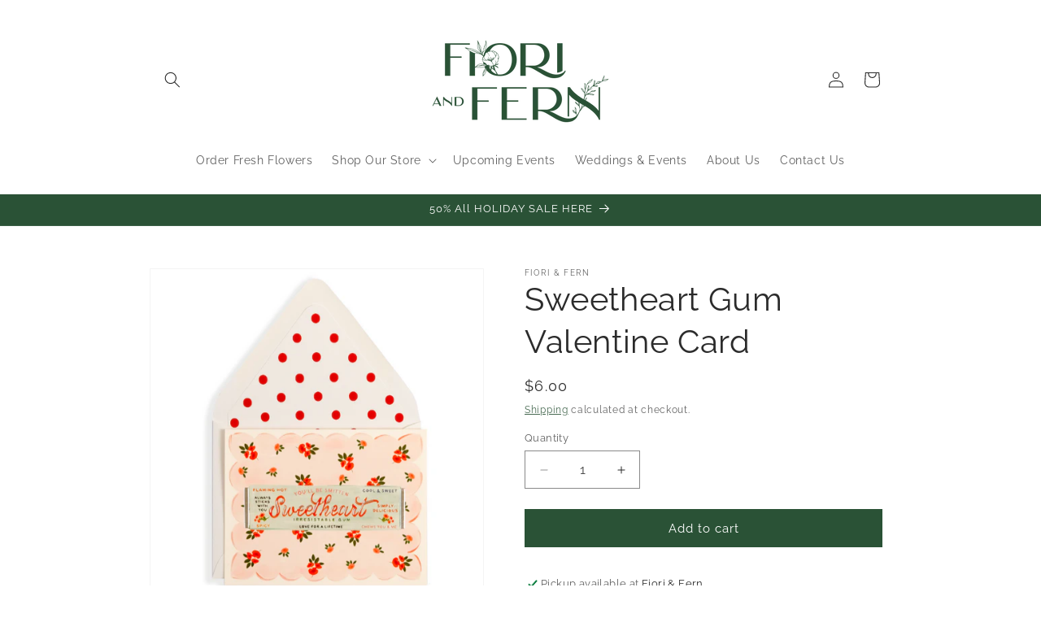

--- FILE ---
content_type: text/html; charset=utf-8
request_url: https://shop.fioriandfern.com/products/sweetheart-gum-card
body_size: 36713
content:
<!doctype html>
<html class="js" lang="en">
  <head>
    <meta charset="utf-8">
    <meta http-equiv="X-UA-Compatible" content="IE=edge">
    <meta name="viewport" content="width=device-width,initial-scale=1">
    <meta name="theme-color" content="">
    <link rel="canonical" href="https://shop.fioriandfern.com/products/sweetheart-gum-card"><link rel="preconnect" href="https://fonts.shopifycdn.com" crossorigin><title>
      Sweetheart Gum Valentine Card
 &ndash; Fiori and Fern</title>

    
      <meta name="description" content="Sweetheart GumVery sweet illustration play on words with love on the mind.It&#39;s irresistible and you&#39;ll be smitten!Nice silver embossed feature on the &#39;gum stick&#39; Blank Interior A2 Cream envelope Dotted liner Cello sleeve ©The First Snow Made in the USA">
    

    

<meta property="og:site_name" content="Fiori and Fern">
<meta property="og:url" content="https://shop.fioriandfern.com/products/sweetheart-gum-card">
<meta property="og:title" content="Sweetheart Gum Valentine Card">
<meta property="og:type" content="product">
<meta property="og:description" content="Sweetheart GumVery sweet illustration play on words with love on the mind.It&#39;s irresistible and you&#39;ll be smitten!Nice silver embossed feature on the &#39;gum stick&#39; Blank Interior A2 Cream envelope Dotted liner Cello sleeve ©The First Snow Made in the USA"><meta property="og:image" content="http://shop.fioriandfern.com/cdn/shop/products/802b783478eed1baf011e81432a2c90e801ce59ed26380a3c0d26751b9f2a0e2.png?v=1768423174">
  <meta property="og:image:secure_url" content="https://shop.fioriandfern.com/cdn/shop/products/802b783478eed1baf011e81432a2c90e801ce59ed26380a3c0d26751b9f2a0e2.png?v=1768423174">
  <meta property="og:image:width" content="791">
  <meta property="og:image:height" content="791"><meta property="og:price:amount" content="6.00">
  <meta property="og:price:currency" content="USD"><meta name="twitter:card" content="summary_large_image">
<meta name="twitter:title" content="Sweetheart Gum Valentine Card">
<meta name="twitter:description" content="Sweetheart GumVery sweet illustration play on words with love on the mind.It&#39;s irresistible and you&#39;ll be smitten!Nice silver embossed feature on the &#39;gum stick&#39; Blank Interior A2 Cream envelope Dotted liner Cello sleeve ©The First Snow Made in the USA">


    <script src="//shop.fioriandfern.com/cdn/shop/t/16/assets/constants.js?v=132983761750457495441745550364" defer="defer"></script>
    <script src="//shop.fioriandfern.com/cdn/shop/t/16/assets/pubsub.js?v=25310214064522200911745550365" defer="defer"></script>
    <script src="//shop.fioriandfern.com/cdn/shop/t/16/assets/global.js?v=184345515105158409801745550364" defer="defer"></script>
    <script src="//shop.fioriandfern.com/cdn/shop/t/16/assets/details-disclosure.js?v=13653116266235556501745550364" defer="defer"></script>
    <script src="//shop.fioriandfern.com/cdn/shop/t/16/assets/details-modal.js?v=25581673532751508451745550364" defer="defer"></script>
    <script src="//shop.fioriandfern.com/cdn/shop/t/16/assets/search-form.js?v=133129549252120666541745550366" defer="defer"></script><script>window.performance && window.performance.mark && window.performance.mark('shopify.content_for_header.start');</script><meta name="google-site-verification" content="1LG4dIZNKmGrF9pHf1kLBlOxPjCqUqONMBvA71GozpQ">
<meta name="google-site-verification" content="0uxkzF57KYAsZ2HEq7TXlGizQFGJNOxyXHY_dtL7VZs">
<meta name="google-site-verification" content="h4Yym4eUcNTbhRnnTgRZ_7Fl6JggX0dxxrBro0s2Xkw">
<meta id="shopify-digital-wallet" name="shopify-digital-wallet" content="/35871719561/digital_wallets/dialog">
<meta name="shopify-checkout-api-token" content="ce2a075d8e895a8168c11e22e81e451b">
<meta id="in-context-paypal-metadata" data-shop-id="35871719561" data-venmo-supported="false" data-environment="production" data-locale="en_US" data-paypal-v4="true" data-currency="USD">
<link rel="alternate" type="application/json+oembed" href="https://shop.fioriandfern.com/products/sweetheart-gum-card.oembed">
<script async="async" src="/checkouts/internal/preloads.js?locale=en-US"></script>
<link rel="preconnect" href="https://shop.app" crossorigin="anonymous">
<script async="async" src="https://shop.app/checkouts/internal/preloads.js?locale=en-US&shop_id=35871719561" crossorigin="anonymous"></script>
<script id="apple-pay-shop-capabilities" type="application/json">{"shopId":35871719561,"countryCode":"US","currencyCode":"USD","merchantCapabilities":["supports3DS"],"merchantId":"gid:\/\/shopify\/Shop\/35871719561","merchantName":"Fiori and Fern","requiredBillingContactFields":["postalAddress","email","phone"],"requiredShippingContactFields":["postalAddress","email","phone"],"shippingType":"shipping","supportedNetworks":["visa","masterCard","amex","discover","elo","jcb"],"total":{"type":"pending","label":"Fiori and Fern","amount":"1.00"},"shopifyPaymentsEnabled":true,"supportsSubscriptions":true}</script>
<script id="shopify-features" type="application/json">{"accessToken":"ce2a075d8e895a8168c11e22e81e451b","betas":["rich-media-storefront-analytics"],"domain":"shop.fioriandfern.com","predictiveSearch":true,"shopId":35871719561,"locale":"en"}</script>
<script>var Shopify = Shopify || {};
Shopify.shop = "fiori-florals.myshopify.com";
Shopify.locale = "en";
Shopify.currency = {"active":"USD","rate":"1.0"};
Shopify.country = "US";
Shopify.theme = {"name":"Dawn - NEW","id":142779383945,"schema_name":"Dawn","schema_version":"15.3.0","theme_store_id":887,"role":"main"};
Shopify.theme.handle = "null";
Shopify.theme.style = {"id":null,"handle":null};
Shopify.cdnHost = "shop.fioriandfern.com/cdn";
Shopify.routes = Shopify.routes || {};
Shopify.routes.root = "/";</script>
<script type="module">!function(o){(o.Shopify=o.Shopify||{}).modules=!0}(window);</script>
<script>!function(o){function n(){var o=[];function n(){o.push(Array.prototype.slice.apply(arguments))}return n.q=o,n}var t=o.Shopify=o.Shopify||{};t.loadFeatures=n(),t.autoloadFeatures=n()}(window);</script>
<script>
  window.ShopifyPay = window.ShopifyPay || {};
  window.ShopifyPay.apiHost = "shop.app\/pay";
  window.ShopifyPay.redirectState = null;
</script>
<script id="shop-js-analytics" type="application/json">{"pageType":"product"}</script>
<script defer="defer" async type="module" src="//shop.fioriandfern.com/cdn/shopifycloud/shop-js/modules/v2/client.init-shop-cart-sync_BN7fPSNr.en.esm.js"></script>
<script defer="defer" async type="module" src="//shop.fioriandfern.com/cdn/shopifycloud/shop-js/modules/v2/chunk.common_Cbph3Kss.esm.js"></script>
<script defer="defer" async type="module" src="//shop.fioriandfern.com/cdn/shopifycloud/shop-js/modules/v2/chunk.modal_DKumMAJ1.esm.js"></script>
<script type="module">
  await import("//shop.fioriandfern.com/cdn/shopifycloud/shop-js/modules/v2/client.init-shop-cart-sync_BN7fPSNr.en.esm.js");
await import("//shop.fioriandfern.com/cdn/shopifycloud/shop-js/modules/v2/chunk.common_Cbph3Kss.esm.js");
await import("//shop.fioriandfern.com/cdn/shopifycloud/shop-js/modules/v2/chunk.modal_DKumMAJ1.esm.js");

  window.Shopify.SignInWithShop?.initShopCartSync?.({"fedCMEnabled":true,"windoidEnabled":true});

</script>
<script>
  window.Shopify = window.Shopify || {};
  if (!window.Shopify.featureAssets) window.Shopify.featureAssets = {};
  window.Shopify.featureAssets['shop-js'] = {"shop-cart-sync":["modules/v2/client.shop-cart-sync_CJVUk8Jm.en.esm.js","modules/v2/chunk.common_Cbph3Kss.esm.js","modules/v2/chunk.modal_DKumMAJ1.esm.js"],"init-fed-cm":["modules/v2/client.init-fed-cm_7Fvt41F4.en.esm.js","modules/v2/chunk.common_Cbph3Kss.esm.js","modules/v2/chunk.modal_DKumMAJ1.esm.js"],"init-shop-email-lookup-coordinator":["modules/v2/client.init-shop-email-lookup-coordinator_Cc088_bR.en.esm.js","modules/v2/chunk.common_Cbph3Kss.esm.js","modules/v2/chunk.modal_DKumMAJ1.esm.js"],"init-windoid":["modules/v2/client.init-windoid_hPopwJRj.en.esm.js","modules/v2/chunk.common_Cbph3Kss.esm.js","modules/v2/chunk.modal_DKumMAJ1.esm.js"],"shop-button":["modules/v2/client.shop-button_B0jaPSNF.en.esm.js","modules/v2/chunk.common_Cbph3Kss.esm.js","modules/v2/chunk.modal_DKumMAJ1.esm.js"],"shop-cash-offers":["modules/v2/client.shop-cash-offers_DPIskqss.en.esm.js","modules/v2/chunk.common_Cbph3Kss.esm.js","modules/v2/chunk.modal_DKumMAJ1.esm.js"],"shop-toast-manager":["modules/v2/client.shop-toast-manager_CK7RT69O.en.esm.js","modules/v2/chunk.common_Cbph3Kss.esm.js","modules/v2/chunk.modal_DKumMAJ1.esm.js"],"init-shop-cart-sync":["modules/v2/client.init-shop-cart-sync_BN7fPSNr.en.esm.js","modules/v2/chunk.common_Cbph3Kss.esm.js","modules/v2/chunk.modal_DKumMAJ1.esm.js"],"init-customer-accounts-sign-up":["modules/v2/client.init-customer-accounts-sign-up_CfPf4CXf.en.esm.js","modules/v2/client.shop-login-button_DeIztwXF.en.esm.js","modules/v2/chunk.common_Cbph3Kss.esm.js","modules/v2/chunk.modal_DKumMAJ1.esm.js"],"pay-button":["modules/v2/client.pay-button_CgIwFSYN.en.esm.js","modules/v2/chunk.common_Cbph3Kss.esm.js","modules/v2/chunk.modal_DKumMAJ1.esm.js"],"init-customer-accounts":["modules/v2/client.init-customer-accounts_DQ3x16JI.en.esm.js","modules/v2/client.shop-login-button_DeIztwXF.en.esm.js","modules/v2/chunk.common_Cbph3Kss.esm.js","modules/v2/chunk.modal_DKumMAJ1.esm.js"],"avatar":["modules/v2/client.avatar_BTnouDA3.en.esm.js"],"init-shop-for-new-customer-accounts":["modules/v2/client.init-shop-for-new-customer-accounts_CsZy_esa.en.esm.js","modules/v2/client.shop-login-button_DeIztwXF.en.esm.js","modules/v2/chunk.common_Cbph3Kss.esm.js","modules/v2/chunk.modal_DKumMAJ1.esm.js"],"shop-follow-button":["modules/v2/client.shop-follow-button_BRMJjgGd.en.esm.js","modules/v2/chunk.common_Cbph3Kss.esm.js","modules/v2/chunk.modal_DKumMAJ1.esm.js"],"checkout-modal":["modules/v2/client.checkout-modal_B9Drz_yf.en.esm.js","modules/v2/chunk.common_Cbph3Kss.esm.js","modules/v2/chunk.modal_DKumMAJ1.esm.js"],"shop-login-button":["modules/v2/client.shop-login-button_DeIztwXF.en.esm.js","modules/v2/chunk.common_Cbph3Kss.esm.js","modules/v2/chunk.modal_DKumMAJ1.esm.js"],"lead-capture":["modules/v2/client.lead-capture_DXYzFM3R.en.esm.js","modules/v2/chunk.common_Cbph3Kss.esm.js","modules/v2/chunk.modal_DKumMAJ1.esm.js"],"shop-login":["modules/v2/client.shop-login_CA5pJqmO.en.esm.js","modules/v2/chunk.common_Cbph3Kss.esm.js","modules/v2/chunk.modal_DKumMAJ1.esm.js"],"payment-terms":["modules/v2/client.payment-terms_BxzfvcZJ.en.esm.js","modules/v2/chunk.common_Cbph3Kss.esm.js","modules/v2/chunk.modal_DKumMAJ1.esm.js"]};
</script>
<script>(function() {
  var isLoaded = false;
  function asyncLoad() {
    if (isLoaded) return;
    isLoaded = true;
    var urls = ["https:\/\/cdn.shopify.com\/s\/files\/1\/0358\/7171\/9561\/t\/5\/assets\/globo.formbuilder.init.js?v=1625772774\u0026shop=fiori-florals.myshopify.com","https:\/\/inffuse.eventscalendar.co\/plugins\/shopify\/loader.js?app=calendar\u0026shop=fiori-florals.myshopify.com\u0026shop=fiori-florals.myshopify.com","\/\/cdn.shopify.com\/proxy\/7dacfa406ee1a782c22cf8c20d8b638ab8f2013f120f9a2a63e2785b256a3610\/bucket.useifsapp.com\/theme-files-min\/js\/ifs-script-tag-min.js?v=2\u0026shop=fiori-florals.myshopify.com\u0026sp-cache-control=cHVibGljLCBtYXgtYWdlPTkwMA"];
    for (var i = 0; i < urls.length; i++) {
      var s = document.createElement('script');
      s.type = 'text/javascript';
      s.async = true;
      s.src = urls[i];
      var x = document.getElementsByTagName('script')[0];
      x.parentNode.insertBefore(s, x);
    }
  };
  if(window.attachEvent) {
    window.attachEvent('onload', asyncLoad);
  } else {
    window.addEventListener('load', asyncLoad, false);
  }
})();</script>
<script id="__st">var __st={"a":35871719561,"offset":-18000,"reqid":"ac4a860d-7fd4-4cbb-b06e-4bc1cf777125-1769966562","pageurl":"shop.fioriandfern.com\/products\/sweetheart-gum-card","u":"a6ce53950d6e","p":"product","rtyp":"product","rid":5277053616265};</script>
<script>window.ShopifyPaypalV4VisibilityTracking = true;</script>
<script id="captcha-bootstrap">!function(){'use strict';const t='contact',e='account',n='new_comment',o=[[t,t],['blogs',n],['comments',n],[t,'customer']],c=[[e,'customer_login'],[e,'guest_login'],[e,'recover_customer_password'],[e,'create_customer']],r=t=>t.map((([t,e])=>`form[action*='/${t}']:not([data-nocaptcha='true']) input[name='form_type'][value='${e}']`)).join(','),a=t=>()=>t?[...document.querySelectorAll(t)].map((t=>t.form)):[];function s(){const t=[...o],e=r(t);return a(e)}const i='password',u='form_key',d=['recaptcha-v3-token','g-recaptcha-response','h-captcha-response',i],f=()=>{try{return window.sessionStorage}catch{return}},m='__shopify_v',_=t=>t.elements[u];function p(t,e,n=!1){try{const o=window.sessionStorage,c=JSON.parse(o.getItem(e)),{data:r}=function(t){const{data:e,action:n}=t;return t[m]||n?{data:e,action:n}:{data:t,action:n}}(c);for(const[e,n]of Object.entries(r))t.elements[e]&&(t.elements[e].value=n);n&&o.removeItem(e)}catch(o){console.error('form repopulation failed',{error:o})}}const l='form_type',E='cptcha';function T(t){t.dataset[E]=!0}const w=window,h=w.document,L='Shopify',v='ce_forms',y='captcha';let A=!1;((t,e)=>{const n=(g='f06e6c50-85a8-45c8-87d0-21a2b65856fe',I='https://cdn.shopify.com/shopifycloud/storefront-forms-hcaptcha/ce_storefront_forms_captcha_hcaptcha.v1.5.2.iife.js',D={infoText:'Protected by hCaptcha',privacyText:'Privacy',termsText:'Terms'},(t,e,n)=>{const o=w[L][v],c=o.bindForm;if(c)return c(t,g,e,D).then(n);var r;o.q.push([[t,g,e,D],n]),r=I,A||(h.body.append(Object.assign(h.createElement('script'),{id:'captcha-provider',async:!0,src:r})),A=!0)});var g,I,D;w[L]=w[L]||{},w[L][v]=w[L][v]||{},w[L][v].q=[],w[L][y]=w[L][y]||{},w[L][y].protect=function(t,e){n(t,void 0,e),T(t)},Object.freeze(w[L][y]),function(t,e,n,w,h,L){const[v,y,A,g]=function(t,e,n){const i=e?o:[],u=t?c:[],d=[...i,...u],f=r(d),m=r(i),_=r(d.filter((([t,e])=>n.includes(e))));return[a(f),a(m),a(_),s()]}(w,h,L),I=t=>{const e=t.target;return e instanceof HTMLFormElement?e:e&&e.form},D=t=>v().includes(t);t.addEventListener('submit',(t=>{const e=I(t);if(!e)return;const n=D(e)&&!e.dataset.hcaptchaBound&&!e.dataset.recaptchaBound,o=_(e),c=g().includes(e)&&(!o||!o.value);(n||c)&&t.preventDefault(),c&&!n&&(function(t){try{if(!f())return;!function(t){const e=f();if(!e)return;const n=_(t);if(!n)return;const o=n.value;o&&e.removeItem(o)}(t);const e=Array.from(Array(32),(()=>Math.random().toString(36)[2])).join('');!function(t,e){_(t)||t.append(Object.assign(document.createElement('input'),{type:'hidden',name:u})),t.elements[u].value=e}(t,e),function(t,e){const n=f();if(!n)return;const o=[...t.querySelectorAll(`input[type='${i}']`)].map((({name:t})=>t)),c=[...d,...o],r={};for(const[a,s]of new FormData(t).entries())c.includes(a)||(r[a]=s);n.setItem(e,JSON.stringify({[m]:1,action:t.action,data:r}))}(t,e)}catch(e){console.error('failed to persist form',e)}}(e),e.submit())}));const S=(t,e)=>{t&&!t.dataset[E]&&(n(t,e.some((e=>e===t))),T(t))};for(const o of['focusin','change'])t.addEventListener(o,(t=>{const e=I(t);D(e)&&S(e,y())}));const B=e.get('form_key'),M=e.get(l),P=B&&M;t.addEventListener('DOMContentLoaded',(()=>{const t=y();if(P)for(const e of t)e.elements[l].value===M&&p(e,B);[...new Set([...A(),...v().filter((t=>'true'===t.dataset.shopifyCaptcha))])].forEach((e=>S(e,t)))}))}(h,new URLSearchParams(w.location.search),n,t,e,['guest_login'])})(!0,!0)}();</script>
<script integrity="sha256-4kQ18oKyAcykRKYeNunJcIwy7WH5gtpwJnB7kiuLZ1E=" data-source-attribution="shopify.loadfeatures" defer="defer" src="//shop.fioriandfern.com/cdn/shopifycloud/storefront/assets/storefront/load_feature-a0a9edcb.js" crossorigin="anonymous"></script>
<script crossorigin="anonymous" defer="defer" src="//shop.fioriandfern.com/cdn/shopifycloud/storefront/assets/shopify_pay/storefront-65b4c6d7.js?v=20250812"></script>
<script data-source-attribution="shopify.dynamic_checkout.dynamic.init">var Shopify=Shopify||{};Shopify.PaymentButton=Shopify.PaymentButton||{isStorefrontPortableWallets:!0,init:function(){window.Shopify.PaymentButton.init=function(){};var t=document.createElement("script");t.src="https://shop.fioriandfern.com/cdn/shopifycloud/portable-wallets/latest/portable-wallets.en.js",t.type="module",document.head.appendChild(t)}};
</script>
<script data-source-attribution="shopify.dynamic_checkout.buyer_consent">
  function portableWalletsHideBuyerConsent(e){var t=document.getElementById("shopify-buyer-consent"),n=document.getElementById("shopify-subscription-policy-button");t&&n&&(t.classList.add("hidden"),t.setAttribute("aria-hidden","true"),n.removeEventListener("click",e))}function portableWalletsShowBuyerConsent(e){var t=document.getElementById("shopify-buyer-consent"),n=document.getElementById("shopify-subscription-policy-button");t&&n&&(t.classList.remove("hidden"),t.removeAttribute("aria-hidden"),n.addEventListener("click",e))}window.Shopify?.PaymentButton&&(window.Shopify.PaymentButton.hideBuyerConsent=portableWalletsHideBuyerConsent,window.Shopify.PaymentButton.showBuyerConsent=portableWalletsShowBuyerConsent);
</script>
<script data-source-attribution="shopify.dynamic_checkout.cart.bootstrap">document.addEventListener("DOMContentLoaded",(function(){function t(){return document.querySelector("shopify-accelerated-checkout-cart, shopify-accelerated-checkout")}if(t())Shopify.PaymentButton.init();else{new MutationObserver((function(e,n){t()&&(Shopify.PaymentButton.init(),n.disconnect())})).observe(document.body,{childList:!0,subtree:!0})}}));
</script>
<link id="shopify-accelerated-checkout-styles" rel="stylesheet" media="screen" href="https://shop.fioriandfern.com/cdn/shopifycloud/portable-wallets/latest/accelerated-checkout-backwards-compat.css" crossorigin="anonymous">
<style id="shopify-accelerated-checkout-cart">
        #shopify-buyer-consent {
  margin-top: 1em;
  display: inline-block;
  width: 100%;
}

#shopify-buyer-consent.hidden {
  display: none;
}

#shopify-subscription-policy-button {
  background: none;
  border: none;
  padding: 0;
  text-decoration: underline;
  font-size: inherit;
  cursor: pointer;
}

#shopify-subscription-policy-button::before {
  box-shadow: none;
}

      </style>
<script id="sections-script" data-sections="header" defer="defer" src="//shop.fioriandfern.com/cdn/shop/t/16/compiled_assets/scripts.js?v=12751"></script>
<script>window.performance && window.performance.mark && window.performance.mark('shopify.content_for_header.end');</script>


    <style data-shopify>
      @font-face {
  font-family: Raleway;
  font-weight: 400;
  font-style: normal;
  font-display: swap;
  src: url("//shop.fioriandfern.com/cdn/fonts/raleway/raleway_n4.2c76ddd103ff0f30b1230f13e160330ff8b2c68a.woff2") format("woff2"),
       url("//shop.fioriandfern.com/cdn/fonts/raleway/raleway_n4.c057757dddc39994ad5d9c9f58e7c2c2a72359a9.woff") format("woff");
}

      @font-face {
  font-family: Raleway;
  font-weight: 700;
  font-style: normal;
  font-display: swap;
  src: url("//shop.fioriandfern.com/cdn/fonts/raleway/raleway_n7.740cf9e1e4566800071db82eeca3cca45f43ba63.woff2") format("woff2"),
       url("//shop.fioriandfern.com/cdn/fonts/raleway/raleway_n7.84943791ecde186400af8db54cf3b5b5e5049a8f.woff") format("woff");
}

      @font-face {
  font-family: Raleway;
  font-weight: 400;
  font-style: italic;
  font-display: swap;
  src: url("//shop.fioriandfern.com/cdn/fonts/raleway/raleway_i4.aaa73a72f55a5e60da3e9a082717e1ed8f22f0a2.woff2") format("woff2"),
       url("//shop.fioriandfern.com/cdn/fonts/raleway/raleway_i4.650670cc243082f8988ecc5576b6d613cfd5a8ee.woff") format("woff");
}

      @font-face {
  font-family: Raleway;
  font-weight: 700;
  font-style: italic;
  font-display: swap;
  src: url("//shop.fioriandfern.com/cdn/fonts/raleway/raleway_i7.6d68e3c55f3382a6b4f1173686f538d89ce56dbc.woff2") format("woff2"),
       url("//shop.fioriandfern.com/cdn/fonts/raleway/raleway_i7.ed82a5a5951418ec5b6b0a5010cb65216574b2bd.woff") format("woff");
}

      @font-face {
  font-family: Raleway;
  font-weight: 400;
  font-style: normal;
  font-display: swap;
  src: url("//shop.fioriandfern.com/cdn/fonts/raleway/raleway_n4.2c76ddd103ff0f30b1230f13e160330ff8b2c68a.woff2") format("woff2"),
       url("//shop.fioriandfern.com/cdn/fonts/raleway/raleway_n4.c057757dddc39994ad5d9c9f58e7c2c2a72359a9.woff") format("woff");
}


      
        :root,
        .color-scheme-1 {
          --color-background: 255,255,255;
        
          --gradient-background: #ffffff;
        

        

        --color-foreground: 43,43,43;
        --color-background-contrast: 191,191,191;
        --color-shadow: 42,82,54;
        --color-button: 42,82,54;
        --color-button-text: 255,255,255;
        --color-secondary-button: 255,255,255;
        --color-secondary-button-text: 42,82,54;
        --color-link: 42,82,54;
        --color-badge-foreground: 43,43,43;
        --color-badge-background: 255,255,255;
        --color-badge-border: 43,43,43;
        --payment-terms-background-color: rgb(255 255 255);
      }
      
        
        .color-scheme-2 {
          --color-background: 243,243,243;
        
          --gradient-background: #f3f3f3;
        

        

        --color-foreground: 18,18,18;
        --color-background-contrast: 179,179,179;
        --color-shadow: 18,18,18;
        --color-button: 42,82,54;
        --color-button-text: 243,243,243;
        --color-secondary-button: 243,243,243;
        --color-secondary-button-text: 18,18,18;
        --color-link: 18,18,18;
        --color-badge-foreground: 18,18,18;
        --color-badge-background: 243,243,243;
        --color-badge-border: 18,18,18;
        --payment-terms-background-color: rgb(243 243 243);
      }
      
        
        .color-scheme-3 {
          --color-background: 42,82,54;
        
          --gradient-background: #2a5236;
        

        

        --color-foreground: 255,255,255;
        --color-background-contrast: 0,0,0;
        --color-shadow: 18,18,18;
        --color-button: 255,255,255;
        --color-button-text: 0,0,0;
        --color-secondary-button: 42,82,54;
        --color-secondary-button-text: 255,255,255;
        --color-link: 255,255,255;
        --color-badge-foreground: 255,255,255;
        --color-badge-background: 42,82,54;
        --color-badge-border: 255,255,255;
        --payment-terms-background-color: rgb(42 82 54);
      }
      
        
        .color-scheme-4 {
          --color-background: 18,18,18;
        
          --gradient-background: #121212;
        

        

        --color-foreground: 255,255,255;
        --color-background-contrast: 146,146,146;
        --color-shadow: 18,18,18;
        --color-button: 255,255,255;
        --color-button-text: 18,18,18;
        --color-secondary-button: 18,18,18;
        --color-secondary-button-text: 255,255,255;
        --color-link: 255,255,255;
        --color-badge-foreground: 255,255,255;
        --color-badge-background: 18,18,18;
        --color-badge-border: 255,255,255;
        --payment-terms-background-color: rgb(18 18 18);
      }
      
        
        .color-scheme-5 {
          --color-background: 51,79,180;
        
          --gradient-background: #334fb4;
        

        

        --color-foreground: 255,255,255;
        --color-background-contrast: 23,35,81;
        --color-shadow: 18,18,18;
        --color-button: 255,255,255;
        --color-button-text: 51,79,180;
        --color-secondary-button: 51,79,180;
        --color-secondary-button-text: 255,255,255;
        --color-link: 255,255,255;
        --color-badge-foreground: 255,255,255;
        --color-badge-background: 51,79,180;
        --color-badge-border: 255,255,255;
        --payment-terms-background-color: rgb(51 79 180);
      }
      

      body, .color-scheme-1, .color-scheme-2, .color-scheme-3, .color-scheme-4, .color-scheme-5 {
        color: rgba(var(--color-foreground), 0.75);
        background-color: rgb(var(--color-background));
      }

      :root {
        --font-body-family: Raleway, sans-serif;
        --font-body-style: normal;
        --font-body-weight: 400;
        --font-body-weight-bold: 700;

        --font-heading-family: Raleway, sans-serif;
        --font-heading-style: normal;
        --font-heading-weight: 400;

        --font-body-scale: 1.0;
        --font-heading-scale: 1.0;

        --media-padding: px;
        --media-border-opacity: 0.05;
        --media-border-width: 1px;
        --media-radius: 0px;
        --media-shadow-opacity: 0.0;
        --media-shadow-horizontal-offset: 0px;
        --media-shadow-vertical-offset: 4px;
        --media-shadow-blur-radius: 5px;
        --media-shadow-visible: 0;

        --page-width: 100rem;
        --page-width-margin: 0rem;

        --product-card-image-padding: 0.0rem;
        --product-card-corner-radius: 0.0rem;
        --product-card-text-alignment: left;
        --product-card-border-width: 0.0rem;
        --product-card-border-opacity: 0.1;
        --product-card-shadow-opacity: 0.0;
        --product-card-shadow-visible: 0;
        --product-card-shadow-horizontal-offset: 0.0rem;
        --product-card-shadow-vertical-offset: 0.4rem;
        --product-card-shadow-blur-radius: 0.5rem;

        --collection-card-image-padding: 0.0rem;
        --collection-card-corner-radius: 0.0rem;
        --collection-card-text-alignment: left;
        --collection-card-border-width: 0.0rem;
        --collection-card-border-opacity: 0.1;
        --collection-card-shadow-opacity: 0.0;
        --collection-card-shadow-visible: 0;
        --collection-card-shadow-horizontal-offset: 0.4rem;
        --collection-card-shadow-vertical-offset: 0.4rem;
        --collection-card-shadow-blur-radius: 0.5rem;

        --blog-card-image-padding: 0.0rem;
        --blog-card-corner-radius: 0.0rem;
        --blog-card-text-alignment: left;
        --blog-card-border-width: 0.0rem;
        --blog-card-border-opacity: 0.1;
        --blog-card-shadow-opacity: 0.0;
        --blog-card-shadow-visible: 0;
        --blog-card-shadow-horizontal-offset: 0.0rem;
        --blog-card-shadow-vertical-offset: 0.4rem;
        --blog-card-shadow-blur-radius: 0.5rem;

        --badge-corner-radius: 4.0rem;

        --popup-border-width: 1px;
        --popup-border-opacity: 0.1;
        --popup-corner-radius: 0px;
        --popup-shadow-opacity: 0.05;
        --popup-shadow-horizontal-offset: 0px;
        --popup-shadow-vertical-offset: 4px;
        --popup-shadow-blur-radius: 5px;

        --drawer-border-width: 1px;
        --drawer-border-opacity: 0.1;
        --drawer-shadow-opacity: 0.0;
        --drawer-shadow-horizontal-offset: 0px;
        --drawer-shadow-vertical-offset: 4px;
        --drawer-shadow-blur-radius: 5px;

        --spacing-sections-desktop: 24px;
        --spacing-sections-mobile: 20px;

        --grid-desktop-vertical-spacing: 12px;
        --grid-desktop-horizontal-spacing: 12px;
        --grid-mobile-vertical-spacing: 6px;
        --grid-mobile-horizontal-spacing: 6px;

        --text-boxes-border-opacity: 0.1;
        --text-boxes-border-width: 0px;
        --text-boxes-radius: 0px;
        --text-boxes-shadow-opacity: 0.0;
        --text-boxes-shadow-visible: 0;
        --text-boxes-shadow-horizontal-offset: 0px;
        --text-boxes-shadow-vertical-offset: 4px;
        --text-boxes-shadow-blur-radius: 5px;

        --buttons-radius: 0px;
        --buttons-radius-outset: 0px;
        --buttons-border-width: 1px;
        --buttons-border-opacity: 1.0;
        --buttons-shadow-opacity: 0.0;
        --buttons-shadow-visible: 0;
        --buttons-shadow-horizontal-offset: 0px;
        --buttons-shadow-vertical-offset: 4px;
        --buttons-shadow-blur-radius: 5px;
        --buttons-border-offset: 0px;

        --inputs-radius: 0px;
        --inputs-border-width: 1px;
        --inputs-border-opacity: 0.55;
        --inputs-shadow-opacity: 0.0;
        --inputs-shadow-horizontal-offset: 0px;
        --inputs-margin-offset: 0px;
        --inputs-shadow-vertical-offset: 4px;
        --inputs-shadow-blur-radius: 5px;
        --inputs-radius-outset: 0px;

        --variant-pills-radius: 40px;
        --variant-pills-border-width: 1px;
        --variant-pills-border-opacity: 0.55;
        --variant-pills-shadow-opacity: 0.0;
        --variant-pills-shadow-horizontal-offset: 0px;
        --variant-pills-shadow-vertical-offset: 4px;
        --variant-pills-shadow-blur-radius: 5px;
      }

      *,
      *::before,
      *::after {
        box-sizing: inherit;
      }

      html {
        box-sizing: border-box;
        font-size: calc(var(--font-body-scale) * 62.5%);
        height: 100%;
      }

      body {
        display: grid;
        grid-template-rows: auto auto 1fr auto;
        grid-template-columns: 100%;
        min-height: 100%;
        margin: 0;
        font-size: 1.5rem;
        letter-spacing: 0.06rem;
        line-height: calc(1 + 0.8 / var(--font-body-scale));
        font-family: var(--font-body-family);
        font-style: var(--font-body-style);
        font-weight: var(--font-body-weight);
      }

      @media screen and (min-width: 750px) {
        body {
          font-size: 1.6rem;
        }
      }
    </style>

    <link href="//shop.fioriandfern.com/cdn/shop/t/16/assets/base.css?v=159841507637079171801745550363" rel="stylesheet" type="text/css" media="all" />
    <link rel="stylesheet" href="//shop.fioriandfern.com/cdn/shop/t/16/assets/component-cart-items.css?v=123238115697927560811745550363" media="print" onload="this.media='all'">
      <link rel="preload" as="font" href="//shop.fioriandfern.com/cdn/fonts/raleway/raleway_n4.2c76ddd103ff0f30b1230f13e160330ff8b2c68a.woff2" type="font/woff2" crossorigin>
      

      <link rel="preload" as="font" href="//shop.fioriandfern.com/cdn/fonts/raleway/raleway_n4.2c76ddd103ff0f30b1230f13e160330ff8b2c68a.woff2" type="font/woff2" crossorigin>
      
<link
        rel="stylesheet"
        href="//shop.fioriandfern.com/cdn/shop/t/16/assets/component-predictive-search.css?v=118923337488134913561745550364"
        media="print"
        onload="this.media='all'"
      ><script>
      if (Shopify.designMode) {
        document.documentElement.classList.add('shopify-design-mode');
      }
    </script>
  <!-- BEGIN app block: shopify://apps/bold-subscriptions/blocks/bsub-embed/9ceb49f0-5fe5-4b5e-943d-f8af8985167d -->
<script id="bold-subscriptions-app-embed-script" type="text/javascript" defer>
    
        
            if (window.location.href.includes('pages/manage-subscriptions')) {
                const queryParams = new URLSearchParams(window.location.search);
                if(queryParams.has('deep_link') && queryParams.get('deep_link') === 'upsell' &&
                    queryParams.has('type') && queryParams.get('type') === 'upcoming-order-email'
                ) {
                    window.location.href=`/account/login?${queryParams.toString()}&from_msp=true`;
                }
            } else if (window.location.href.includes('/account/login')) {
                document.addEventListener('DOMContentLoaded', function() {
                    const queryParams = new URLSearchParams(window.location.search);
                    if(queryParams.has('from_msp')) {
                        queryParams.delete('from_msp');

                        let form = document.querySelector("#customer_login");

                        if(form) {
                            let input = document.createElement('input');
                            input.type = 'hidden';
                            input.name = 'return_to';
                            input.value = `https://shop.fioriandfern.com/pages/manage-subscriptions?${queryParams.toString()}`;

                            form.appendChild(input);
                        }
                    }
                });
            }
        
    

    window.BOLD = window.BOLD || {};
    window.BOLD.subscriptions = window.BOLD.subscriptions || {};
    window.BOLD.subscriptions.config = window.BOLD.subscriptions.config || {};
    window.BOLD.subscriptions.config.isAppEmbedEnabled = true;
    window.BOLD.subscriptions.classes = window.BOLD.subscriptions.classes || {};
    window.BOLD.subscriptions.patches = window.BOLD.subscriptions.patches || {};
    window.BOLD.subscriptions.patches.maxCheckoutRetries = window.BOLD.subscriptions.patches.maxCheckoutRetries || 200;
    window.BOLD.subscriptions.patches.currentCheckoutRetries = window.BOLD.subscriptions.patches.currentCheckoutRetries || 0;
    window.BOLD.subscriptions.patches.maxCashierPatchAttempts = window.BOLD.subscriptions.patches.maxCashierPatchAttempts || 200;
    window.BOLD.subscriptions.patches.currentCashierPatchAttempts = window.BOLD.subscriptions.patches.currentCashierPatchAttempts || 0;
    window.BOLD.subscriptions.config.platform = 'shopify';
    window.BOLD.subscriptions.config.shopDomain = 'fiori-florals.myshopify.com';
    window.BOLD.subscriptions.config.customDomain = 'shop.fioriandfern.com';
    window.BOLD.subscriptions.config.shopIdentifier = '35871719561';
    window.BOLD.subscriptions.config.cashierUrl = 'https://cashier.boldcommerce.com';
    window.BOLD.subscriptions.config.boldAPIBase = 'https://app-api.boldapps.net/';
    window.BOLD.subscriptions.config.cashierApplicationUUID = '2e6a2bbc-b12b-4255-abdf-a02af85c0d4e';
    window.BOLD.subscriptions.config.appUrl = 'https://sub.boldapps.net';
    window.BOLD.subscriptions.config.currencyCode = 'USD';
    window.BOLD.subscriptions.config.checkoutType = 'shopify';
    window.BOLD.subscriptions.config.currencyFormat = "$\u0026#123;\u0026#123;amount}}";
    window.BOLD.subscriptions.config.shopCurrencies = [{"id":1879,"currency":"USD","currency_format":"$\u0026#123;\u0026#123;amount}}","created_at":"2021-03-16 19:20:13","updated_at":"2021-03-16 19:20:13"}];
    window.BOLD.subscriptions.config.shopSettings = {"allow_msp_cancellation":true,"allow_msp_prepaid_renewal":true,"customer_can_pause_subscription":true,"customer_can_change_next_order_date":true,"customer_can_change_order_frequency":true,"customer_can_create_an_additional_order":true,"customer_can_use_passwordless_login":false,"customer_passwordless_login_redirect":false,"customer_can_add_products_to_existing_subscriptions":false,"show_currency_code":true,"stored_payment_method_policy":"required","customer_portal_path":"pages\/manage-subscriptions"};
    window.BOLD.subscriptions.config.customerLoginPath = null;
    window.BOLD.subscriptions.config.isPrepaidEnabled = window.BOLD.subscriptions.config.isPrepaidEnabled || true;
    window.BOLD.subscriptions.config.loadSubscriptionGroupFrom = 'default';
    window.BOLD.subscriptions.config.loadSubscriptionGroupFromTypes = "default";
    window.BOLD.subscriptions.config.cashierPluginOnlyMode = window.BOLD.subscriptions.config.cashierPluginOnlyMode || false;
    if (window.BOLD.subscriptions.config.waitForCheckoutLoader === undefined) {
        window.BOLD.subscriptions.config.waitForCheckoutLoader = true;
    }

    window.BOLD.subscriptions.config.addToCartFormSelectors = window.BOLD.subscriptions.config.addToCartFormSelectors || [];
    window.BOLD.subscriptions.config.addToCartButtonSelectors = window.BOLD.subscriptions.config.addToCartButtonSelectors || [];
    window.BOLD.subscriptions.config.widgetInsertBeforeSelectors = window.BOLD.subscriptions.config.widgetInsertBeforeSelectors || [];
    window.BOLD.subscriptions.config.quickAddToCartButtonSelectors = window.BOLD.subscriptions.config.quickAddToCartButtonSelectors || [];
    window.BOLD.subscriptions.config.cartElementSelectors = window.BOLD.subscriptions.config.cartElementSelectors || [];
    window.BOLD.subscriptions.config.cartTotalElementSelectors = window.BOLD.subscriptions.config.cartTotalElementSelectors || [];
    window.BOLD.subscriptions.config.lineItemSelectors = window.BOLD.subscriptions.config.lineItemSelectors || [];
    window.BOLD.subscriptions.config.lineItemNameSelectors = window.BOLD.subscriptions.config.lineItemNameSelectors || [];
    window.BOLD.subscriptions.config.checkoutButtonSelectors = window.BOLD.subscriptions.config.checkoutButtonSelectors || [];

    window.BOLD.subscriptions.config.featureFlags = window.BOLD.subscriptions.config.featureFlagOverrides || ["BE-2298-Support-Variant-Selections-In-Sub-Groups","BE-4182-report-business-metric","BE-5833-chunk-upcoming-order-email","BE-3206-shipping-option-api","BE-6210-schedule-foodfund-product-report","BE-6302-job-perf-metrics","BE-6519-admin-edit-delivery-methods","BE-6178-Control-Oversell-Rules-For-Recurrences","BE-3141-add-express-add-on-to-onboarding","BE-6537-add-migration-support-to-onboarding","BE-6887_Reduce_CBP_Chunk_Size"];
    window.BOLD.subscriptions.config.subscriptionProcessingFrequency = '60';
    window.BOLD.subscriptions.config.requireMSPInitialLoadingMessage = true;
    window.BOLD.subscriptions.data = window.BOLD.subscriptions.data || {};

    // Interval text markup template
    window.BOLD.subscriptions.config.lineItemPropertyListSelectors = window.BOLD.subscriptions.config.lineItemPropertyListSelectors || [];
    window.BOLD.subscriptions.config.lineItemPropertyListSelectors.push('dl.definitionList');
    window.BOLD.subscriptions.config.lineItemPropertyListTemplate = window.BOLD.subscriptions.config.lineItemPropertyListTemplate || '<dl class="definitionList"></dl>';
    window.BOLD.subscriptions.config.lineItemPropertyTemplate = window.BOLD.subscriptions.config.lineItemPropertyTemplate || '<dt class="definitionList-key">{{key}}:</dt><dd class="definitionList-value">{{value}}</dd>';

    // Discount text markup template
    window.BOLD.subscriptions.config.discountItemTemplate = window.BOLD.subscriptions.config.discountItemTemplate || '<div class="bold-subscriptions-discount"><div class="bold-subscriptions-discount__details">{{details}}</div><div class="bold-subscriptions-discount__total">{{total}}</div></div>';


    // Constants in XMLHttpRequest are not reliable, so we will create our own
    // reference: https://developer.mozilla.org/en-US/docs/Web/API/XMLHttpRequest/readyState
    window.BOLD.subscriptions.config.XMLHttpRequest = {
        UNSENT:0,            // Client has been created. open() not called yet.
        OPENED: 1,           // open() has been called.
        HEADERS_RECEIVED: 2, // send() has been called, and headers and status are available.
        LOADING: 3,          // Downloading; responseText holds partial data.
        DONE: 4              // The operation is complete.
    };

    window.BOLD.subscriptions.config.assetBaseUrl = 'https://sub.boldapps.net';
    if (window.localStorage && window.localStorage.getItem('boldSubscriptionsAssetBaseUrl')) {
        window.BOLD.subscriptions.config.assetBaseUrl = window.localStorage.getItem('boldSubscriptionsAssetBaseUrl')
    }

    window.BOLD.subscriptions.data.subscriptionGroups = [];
    if (localStorage && localStorage.getItem('boldSubscriptionsSubscriptionGroups')) {
        window.BOLD.subscriptions.data.subscriptionGroups = JSON.parse(localStorage.getItem('boldSubscriptionsSubscriptionGroups'));
    } else {
        window.BOLD.subscriptions.data.subscriptionGroups = [{"id":13977,"billing_rules":[{"id":28629,"subscription_group_id":13977,"interval_name":"Weekly","billing_rule":"FREQ=WEEKLY","custom_billing_rule":""},{"id":28630,"subscription_group_id":13977,"interval_name":"Bi-Weekly","billing_rule":"FREQ=WEEKLY;INTERVAL=2","custom_billing_rule":""},{"id":28631,"subscription_group_id":13977,"interval_name":"Monthly","billing_rule":"FREQ=WEEKLY;INTERVAL=4;BYDAY=WE","custom_billing_rule":""}],"is_subscription_only":false,"allow_prepaid":false,"allow_dynamic_discount":false,"is_prepaid_only":false,"should_continue_prepaid":false,"continue_prepaid_type":"as_prepaid","prepaid_durations":[{"id":46051,"subscription_group_id":13977,"total_duration":3,"discount_type":"percentage","discount_value":10},{"id":46052,"subscription_group_id":13977,"total_duration":6,"discount_type":"percentage","discount_value":10},{"id":46053,"subscription_group_id":13977,"total_duration":12,"discount_type":"percentage","discount_value":10}],"dynamic_discounts":[{"id":2222,"subscription_group_id":13977,"order_number":1,"discount_type":"percentage","discount_value":0}],"selection_options":[{"platform_entity_id":"6562175156361"}],"discount_type":"percentage","percent_discount":10,"fixed_discount":0,"can_add_to_cart":true}];
    }

    window.BOLD.subscriptions.isFeatureFlagEnabled = function (featureFlag) {
        for (var i = 0; i < window.BOLD.subscriptions.config.featureFlags.length; i++) {
            if (window.BOLD.subscriptions.config.featureFlags[i] === featureFlag){
                return true;
            }
        }
        return false;
    }

    window.BOLD.subscriptions.logger = {
        tag: "bold_subscriptions",
        // the bold subscriptions log level
        // 0 - errors (default)
        // 1 - warnings + errors
        // 2 - info + warnings + errors
        // use window.localStorage.setItem('boldSubscriptionsLogLevel', x) to set the log level
        levels: {
            ERROR: 0,
            WARN: 1,
            INFO: 2,
        },
        level: parseInt((window.localStorage && window.localStorage.getItem('boldSubscriptionsLogLevel')) || "0", 10),
        _log: function(callArgs, level) {
            if (!window.console) {
                return null;
            }

            if (window.BOLD.subscriptions.logger.level < level) {
                return;
            }

            var params = Array.prototype.slice.call(callArgs);
            params.unshift(window.BOLD.subscriptions.logger.tag);

            switch (level) {
                case window.BOLD.subscriptions.logger.levels.INFO:
                    console.info.apply(null, params);
                    return;
                case window.BOLD.subscriptions.logger.levels.WARN:
                    console.warn.apply(null, params);
                    return;
                case window.BOLD.subscriptions.logger.levels.ERROR:
                    console.error.apply(null, params);
                    return;
                default:
                    console.log.apply(null, params);
                    return;
            }
        },
        info: function() {
            window.BOLD.subscriptions.logger._log(arguments, window.BOLD.subscriptions.logger.levels.INFO);
        },
        warn: function() {
            window.BOLD.subscriptions.logger._log(arguments, window.BOLD.subscriptions.logger.levels.WARN);
        },
        error: function() {
            window.BOLD.subscriptions.logger._log(arguments, window.BOLD.subscriptions.logger.levels.ERROR);
        }
    }

    window.BOLD.subscriptions.shouldLoadSubscriptionGroupFromAPI = function() {
        return window.BOLD.subscriptions.config.loadSubscriptionGroupFrom === window.BOLD.subscriptions.config.loadSubscriptionGroupFromTypes['BSUB_API'];
    }

    window.BOLD.subscriptions.getSubscriptionGroupFromProductId = function (productId) {
        var data = window.BOLD.subscriptions.data;
        var foundGroup = null;
        for (var i = 0; i < data.subscriptionGroups.length; i += 1) {
            var subscriptionGroup = data.subscriptionGroups[i];
            for (var j = 0; j < subscriptionGroup.selection_options.length; j += 1) {
                var selectionOption = subscriptionGroup.selection_options[j];
                if (selectionOption.platform_entity_id === productId.toString()) {
                    foundGroup = subscriptionGroup;
                    break;
                }
            }
            if (foundGroup) {
                break;
            }
        }
        return foundGroup;
    };

    window.BOLD.subscriptions.getSubscriptionGroupById = function(subGroupId) {
        var subscriptionGroups = window.BOLD.subscriptions.data.subscriptionGroups;

        for (var i = 0; i < subscriptionGroups.length; i += 1) {
            var subGroup = subscriptionGroups[i];
            if (subGroup.id === subGroupId) {
                return subGroup;
            }
        }

        return null;
    };

    window.BOLD.subscriptions.addSubscriptionGroup = function (subscriptionGroup) {
        if(!window.BOLD.subscriptions.getSubscriptionGroupById(subscriptionGroup.id))
        {
            window.BOLD.subscriptions.data.subscriptionGroups.push(subscriptionGroup);
        }
    }

    window.BOLD.subscriptions.getSubscriptionGroupPrepaidDurationById = function(subscriptionGroupId, prepaidDurationId) {
        var subscriptionGroup = window.BOLD.subscriptions.getSubscriptionGroupById(subscriptionGroupId);

        if (
            !subscriptionGroup
            || !subscriptionGroup.prepaid_durations
            || !subscriptionGroup.prepaid_durations.length
        ) {
            return null;
        }

        for (var i = 0; i < subscriptionGroup.prepaid_durations.length; i++) {
            var prepaidDuration = subscriptionGroup.prepaid_durations[i];
            if (prepaidDuration.id === prepaidDurationId) {
                return prepaidDuration;
            }
        }

        return null;
    }

    window.BOLD.subscriptions.getSubscriptionGroupBillingRuleById = function(subGroup, billingRuleId) {
        for (var i = 0; i < subGroup.billing_rules.length; i += 1) {
            var billingRule = subGroup.billing_rules[i];
            if (billingRule.id === billingRuleId) {
                return billingRule;
            }
        }

        return null;
    };

    window.BOLD.subscriptions.toggleDisabledAddToCartButtons = function(d) {
        var addToCartForms = document.querySelectorAll(window.BOLD.subscriptions.config.addToCartFormSelectors.join(','));
        var disable = !!d;
        for (var i = 0; i < addToCartForms.length; i++) {
            var addToCartForm = addToCartForms[i];
            var productId = window.BOLD.subscriptions.getProductIdFromAddToCartForm(addToCartForm);
            var subscriptionGroup = window.BOLD.subscriptions.getSubscriptionGroupFromProductId(productId);

            if(window.BOLD.subscriptions.isFeatureFlagEnabled('BS2-4659_improve_large_group_selection') ) {
                if (subscriptionGroup || window.BOLD.subscriptions.shouldLoadSubscriptionGroupFromAPI()) {
                    var addToCartButtons = addToCartForm.querySelectorAll(window.BOLD.subscriptions.config.addToCartButtonSelectors.join(','));
                    for (var j = 0; j < addToCartButtons.length; j++) {
                        var addToCartButton = addToCartButtons[j];
                        var toggleAction = disable ?  addToCartButton.setAttribute : addToCartButton.removeAttribute;

                        addToCartButton.disabled = disable;
                        toggleAction.call(addToCartButton, 'data-disabled-by-subscriptions', disable);
                    }
                }
            } else {
                if (subscriptionGroup) {
                    var addToCartButtons = addToCartForm.querySelectorAll(window.BOLD.subscriptions.config.addToCartButtonSelectors.join(','));
                    for (var j = 0; j < addToCartButtons.length; j++) {
                        var addToCartButton = addToCartButtons[j];
                        var toggleAction = disable ?  addToCartButton.setAttribute : addToCartButton.removeAttribute;

                        addToCartButton.disabled = disable;
                        toggleAction.call(addToCartButton, 'data-disabled-by-subscriptions', disable);
                    }
                }
            }

        }
    };

    window.BOLD.subscriptions.disableAddToCartButtons = function () {
        // only disable the add to cart buttons if the app isn't loaded yet
        if (!window.BOLD.subscriptions.app) {
            window.BOLD.subscriptions.toggleDisabledAddToCartButtons(true);
        } else {
            window.BOLD.subscriptions.enableAddToCartButtons();
        }
    };

    window.BOLD.subscriptions.enableAddToCartButtons = function () {
        document.removeEventListener('click', window.BOLD.subscriptions.preventSubscriptionAddToCart);
        window.BOLD.subscriptions.toggleDisabledAddToCartButtons(false);
    };

    window.BOLD.subscriptions.toggleDisabledCheckoutButtons = function(d) {
        var checkoutButtons = document.querySelectorAll(window.BOLD.subscriptions.config.checkoutButtonSelectors.join(','));
        var disable = !!d;
        for (var i = 0; i < checkoutButtons.length; i++) {
            var checkoutButton = checkoutButtons[i];
            var toggleAction = disable ? checkoutButton.setAttribute : checkoutButton.removeAttribute;

            checkoutButton.disabled = disable;
            toggleAction.call(checkoutButton, 'data-disabled-by-subscriptions', disable);
        }
    }

    window.BOLD.subscriptions.disableCheckoutButtons = function() {
        // only disable the checkout buttons if the app isn't loaded yet
        if (!window.BOLD.subscriptions.app) {
            window.BOLD.subscriptions.toggleDisabledCheckoutButtons(true);
        } else {
            window.BOLD.subscriptions.enableCheckoutButtons();
        }
    }

    window.BOLD.subscriptions.enableCheckoutButtons = function() {
        document.removeEventListener('click', window.BOLD.subscriptions.preventCheckout);
        window.BOLD.subscriptions.toggleDisabledCheckoutButtons(false);
    }

    window.BOLD.subscriptions.hasSuccessfulAddToCarts = function() {
        if (typeof(Storage) !== "undefined") {
            var successfulAddToCarts = JSON.parse(
                window.localStorage.getItem('boldSubscriptionsSuccessfulAddToCarts') || '[]'
            );
            if (successfulAddToCarts.length > 0) {
                return true;
            }
        }

        return false;
    }

    window.BOLD.subscriptions.hasPendingAddToCarts = function() {
        if (typeof(Storage) !== "undefined") {
            var pendingAddToCarts = JSON.parse(
                window.localStorage.getItem('boldSubscriptionsPendingAddToCarts') || '[]'
            );
            if (pendingAddToCarts.length > 0) {
                return true;
            }
        }

        return false;
    }

    window.BOLD.subscriptions.addJSAsset = function(src, deferred) {
        var scriptTag = document.getElementById('bold-subscriptions-app-embed-script');
        var jsElement = document.createElement('script');
        jsElement.type = 'text/javascript';
        jsElement.src = src;
        if (deferred) {
           jsElement.defer = true;
        }
        scriptTag.parentNode.insertBefore(jsElement, scriptTag);
    };

    window.BOLD.subscriptions.addCSSAsset = function(href) {
        var scriptTag = document.getElementById('bold-subscriptions-app-embed-script');
        var cssElement = document.createElement('link');
        cssElement.href = href;
        cssElement.rel = 'stylesheet';
        scriptTag.parentNode.insertBefore(cssElement, scriptTag);
    };

    window.BOLD.subscriptions.loadStorefrontAssets = function loadStorefrontAssets() {
        var assets = window.BOLD.subscriptions.config.assets;
        window.BOLD.subscriptions.addCSSAsset(window.BOLD.subscriptions.config.assetBaseUrl + '/static/' + assets['storefront.css']);
        window.BOLD.subscriptions.addJSAsset(window.BOLD.subscriptions.config.assetBaseUrl + '/static/' + assets['storefront.js'], false);
    };

    window.BOLD.subscriptions.loadCustomerPortalAssets = function loadCustomerPortalAssets() {
      if (document.getElementById('customer-portal-root') || document.getElementsByClassName('bsub-express-add-ons-widget')) {
        var assets = window.BOLD.subscriptions.config.assets;
        window.BOLD.subscriptions.addCSSAsset(window.BOLD.subscriptions.config.assetBaseUrl + '/static/' + assets['customer_portal.css']);
        window.BOLD.subscriptions.addJSAsset(window.BOLD.subscriptions.config.assetBaseUrl + '/static/' + assets['customer_portal.js'], true);
      }
    };

    window.BOLD.subscriptions.processManifest = function() {
        if (!window.BOLD.subscriptions.processedManifest) {
            window.BOLD.subscriptions.processedManifest = true;
            window.BOLD.subscriptions.config.assets = JSON.parse(this.responseText);

            
            window.BOLD.subscriptions.loadCustomerPortalAssets();
        }
    };

    window.BOLD.subscriptions.addInitialLoadingMessage = function() {
        var customerPortalNode = document.getElementById('customer-portal-root');
        if (customerPortalNode && window.BOLD.subscriptions.config.requireMSPInitialLoadingMessage) {
            customerPortalNode.innerHTML = '<div class="bold-subscriptions-loader-container"><div class="bold-subscriptions-loader"></div></div>';
        }
    }

    window.BOLD.subscriptions.contentLoaded = function() {
        window.BOLD.subscriptions.data.contentLoadedEventTriggered = true;
        window.BOLD.subscriptions.addInitialLoadingMessage();
        
    };

    window.BOLD.subscriptions.preventSubscriptionAddToCart = function(e) {
        if (e.target.matches(window.BOLD.subscriptions.config.addToCartButtonSelectors.join(',')) && e.target.form) {
            var productId = window.BOLD.subscriptions.getProductIdFromAddToCartForm(e.target.form);
            var subscriptionGroup = window.BOLD.subscriptions.getSubscriptionGroupFromProductId(productId);
            if(window.BOLD.subscriptions.isFeatureFlagEnabled('BS2-4659_improve_large_group_selection'))
            {
                if (subscriptionGroup || window.BOLD.subscriptions.shouldLoadSubscriptionGroupFromAPI()) {
                    // This code prevents products in subscription groups from being added to the cart before the
                    // Subscriptions app fully loads. Once the subscriptions app loads it will re-enable the
                    // buttons. Use window.BOLD.subscriptions.enableAddToCartButtons enable them manually.
                    e.preventDefault();
                    return false;
                }
            } else {
                if (subscriptionGroup) {
                    // This code prevents products in subscription groups from being added to the cart before the
                    // Subscriptions app fully loads. Once the subscriptions app loads it will re-enable the
                    // buttons. Use window.BOLD.subscriptions.enableAddToCartButtons enable them manually.
                    e.preventDefault();
                    return false;
                }
            }

        }
    };

    window.BOLD.subscriptions.preventCheckout = function(e) {
        if (
            e.target.matches(window.BOLD.subscriptions.config.checkoutButtonSelectors.join(','))
            && (window.BOLD.subscriptions.hasSuccessfulAddToCarts() || window.BOLD.subscriptions.hasPendingAddToCarts())
        ) {
            // This code prevents checkouts on the shop until the Subscriptions app fully loads.
            // When the Subscriptions app is ready it will enable the checkout buttons itself.
            // Use window.BOLD.subscriptions.enableCheckoutButtons to enable them manually.
            e.preventDefault();
            return false;
        }
    }

    if (!window.BOLD.subscriptions.config.legacyAssetsLoaded) {
        
        document.addEventListener('DOMContentLoaded', window.BOLD.subscriptions.contentLoaded);
    }

    if (!Element.prototype.matches) {
        Element.prototype.matches =
            Element.prototype.matchesSelector ||
            Element.prototype.mozMatchesSelector ||
            Element.prototype.msMatchesSelector ||
            Element.prototype.oMatchesSelector ||
            Element.prototype.webkitMatchesSelector ||
            function(s) {
                var matches = (this.document || this.ownerDocument).querySelectorAll(s),
                    i = matches.length;
                while (--i >= 0 && matches.item(i) !== this) {}
                return i > -1;
            };
    }

    if (!Element.prototype.closest) {
        Element.prototype.closest = function(s) {
            var el = this;

            do {
                if (Element.prototype.matches.call(el, s)) return el;
                el = el.parentElement || el.parentNode;
            } while (el !== null && el.nodeType === 1);
            return null;
        };
    }

    window.BOLD.subscriptions.setVisibilityOfAdditionalCheckoutButtons = function (isVisible) {
        if (window.BOLD.subscriptions.config.additionalCheckoutSelectors === undefined) {
            return;
        }

        var selectors = window.BOLD.subscriptions.config.additionalCheckoutSelectors;

        for (var i = 0; i < selectors.length; i++) {
            var elements = document.querySelectorAll(selectors[i]);

            for (var j = 0; j < elements.length; j++) {
                elements[j].style.display = isVisible ? 'block' : 'none';
            }
        }
    }

    window.BOLD.subscriptions.hideAdditionalCheckoutButtons = function() {
        window.BOLD.subscriptions.setVisibilityOfAdditionalCheckoutButtons(false);
    };

    window.BOLD.subscriptions.showAdditionalCheckoutButtons = function() {
        window.BOLD.subscriptions.setVisibilityOfAdditionalCheckoutButtons(true);
    };

    window.BOLD.subscriptions.enhanceMspUrls = function(data) {
        var mspUrl = 'https://sub.boldapps.net/shop/6995/customer_portal';
        var elements = document.querySelectorAll("a[href='"+mspUrl+"']");

        if(!elements.length || !data.success) {
            return;
        }

        for (var i = 0; i < elements.length; i++) {
            elements[i].href = elements[i].href + "?jwt="+data.value.jwt+"&customerId="+data.value.customerId;
        }
    };

    if (!window.BOLD.subscriptions.config.legacyAssetsLoaded) {
        window.addEventListener('load', function () {
          if (document.getElementById('customer-portal-root')) {
            window.BOLD.subscriptions.getJWT(window.BOLD.subscriptions.enhanceMspUrls);
          }
        });

        // This will be called immediately
        // Use this anonymous function to avoid polluting the global namespace
        (function() {
            var xhr = new XMLHttpRequest();
            xhr.addEventListener('load', window.BOLD.subscriptions.processManifest);
            xhr.open('GET', window.BOLD.subscriptions.config.assetBaseUrl + '/static/manifest.json?t=' + (new Date()).getTime());
            xhr.send();
        })()
    }

    window.BOLD.subscriptions.patches.patchCashier = function() {
        if (window.BOLD && window.BOLD.checkout) {
            window.BOLD.checkout.disable();
            window.BOLD.checkout.listenerFn = window.BOLD.subscriptions.patches.cashierListenerFn;
            window.BOLD.checkout.enable();
        } else if (window.BOLD.subscriptions.patches.currentCashierPatchAttempts < window.BOLD.subscriptions.patches.maxCashierPatchAttempts) {
            window.BOLD.subscriptions.patches.currentCashierPatchAttempts++;
            setTimeout(window.BOLD.subscriptions.patches.patchCashier, 100);
        }
    };

    window.BOLD.subscriptions.patches.finishCheckout = function(event, form, cart) {
        window.BOLD.subscriptions.patches.currentCheckoutRetries++;

        if (!window.BOLD.subscriptions.app
            && window.BOLD.subscriptions.patches.currentCheckoutRetries < window.BOLD.subscriptions.patches.maxCheckoutRetries
        ) {
            setTimeout(function () { window.BOLD.subscriptions.patches.finishCheckout(event, form, cart); }, 100);
            return;
        } else if (window.BOLD.subscriptions.app) {
            window.BOLD.subscriptions.patches.currentCheckoutRetries = 0;
            window.BOLD.subscriptions.app.addCartParams(form, cart);
        }

        var noSubscriptions = false;
        if ((window.BOLD.subscriptions.app && window.BOLD.subscriptions.app.successfulAddToCarts.length === 0)
            || !window.BOLD.subscriptions.app
        ) {
            noSubscriptions = true;
            event.target.dataset.cashierConfirmedNoPlugins = true;

            if (window.BOLD.subscriptions.setCashierFeatureToken) {
                window.BOLD.subscriptions.setCashierFeatureToken(false);
            }
        }

        if ((noSubscriptions && window.BOLD.subscriptions.config.cashierPluginOnlyMode)
            || (typeof BOLD.checkout.isFeatureRequired === 'function' && !BOLD.checkout.isFeatureRequired())
        ) {
            // send them to the original checkout when in plugin only mode
            // and either BSUB is there but there are no subscription products
            // or BSUB isn't there at all
            if (form.dataset.old_form_action) {
                form.action = form.dataset.old_form_action;
            }
            event.target.click();
        } else {
            // sends them to Cashier since BSUB got a chance to add it's stuff
            // and plugin only mode is not enabled
            form.submit();
        }
    };
</script>
<script id="bold-subscriptions-app-embed-platform-script" type="text/javascript" defer>
    window.BOLD.subscriptions.config.shopPlatformId = '35871719561';
    window.BOLD.subscriptions.config.appSlug = 'subscriptions';

    window.BOLD = window.BOLD || {};
    window.BOLD.subscriptions = window.BOLD.subscriptions || {};
    window.BOLD.subscriptions.data = window.BOLD.subscriptions.data || {};
    window.BOLD.subscriptions.data.platform = window.BOLD.subscriptions.data.platform || {};
    window.BOLD.subscriptions.data.platform.customer = { id: '' };
    window.BOLD.subscriptions.data.platform.product = {"id":5277053616265,"title":"Sweetheart Gum Valentine Card","handle":"sweetheart-gum-card","description":"\u003cp\u003eSweetheart Gum\u003cbr data-mce-fragment=\"1\"\u003eVery sweet illustration play on words with love on the mind.\u003cbr data-mce-fragment=\"1\"\u003e\u003cbr data-mce-fragment=\"1\"\u003eIt's irresistible and you'll be smitten!\u003cbr data-mce-fragment=\"1\"\u003eNice silver embossed feature on the 'gum stick'\u003c\/p\u003e\n\u003cp\u003eBlank Interior\u003cbr data-mce-fragment=\"1\"\u003e\u003cbr data-mce-fragment=\"1\"\u003e\u003c\/p\u003e\n\u003cul\u003e\n\u003cli\u003eA2\u003c\/li\u003e\n\u003cli\u003eCream envelope\u003c\/li\u003e\n\u003cli\u003eDotted liner\u003c\/li\u003e\n\u003cli\u003eCello sleeve\u003c\/li\u003e\n\u003c\/ul\u003e\n\u003cp\u003e\u003cbr data-mce-fragment=\"1\"\u003e©The First Snow\u003cbr data-mce-fragment=\"1\"\u003e\u003cbr data-mce-fragment=\"1\"\u003e\u003c\/p\u003e\n\u003cp\u003eMade in the USA\u003c\/p\u003e","published_at":"2025-12-31T11:35:29-05:00","created_at":"2021-01-10T20:16:23-05:00","vendor":"The First Snow","type":"Cards","tags":["Valentine's Day Cards"],"price":600,"price_min":600,"price_max":600,"available":true,"price_varies":false,"compare_at_price":null,"compare_at_price_min":0,"compare_at_price_max":0,"compare_at_price_varies":false,"variants":[{"id":34631215415433,"title":"Default Title","option1":"Default Title","option2":null,"option3":null,"sku":"SweetGum","requires_shipping":true,"taxable":true,"featured_image":null,"available":true,"name":"Sweetheart Gum Valentine Card","public_title":null,"options":["Default Title"],"price":600,"weight":57,"compare_at_price":null,"inventory_management":"shopify","barcode":"SweetGum2021","requires_selling_plan":false,"selling_plan_allocations":[]}],"images":["\/\/shop.fioriandfern.com\/cdn\/shop\/products\/802b783478eed1baf011e81432a2c90e801ce59ed26380a3c0d26751b9f2a0e2.png?v=1768423174"],"featured_image":"\/\/shop.fioriandfern.com\/cdn\/shop\/products\/802b783478eed1baf011e81432a2c90e801ce59ed26380a3c0d26751b9f2a0e2.png?v=1768423174","options":["Title"],"media":[{"alt":null,"id":9733703401609,"position":1,"preview_image":{"aspect_ratio":1.0,"height":791,"width":791,"src":"\/\/shop.fioriandfern.com\/cdn\/shop\/products\/802b783478eed1baf011e81432a2c90e801ce59ed26380a3c0d26751b9f2a0e2.png?v=1768423174"},"aspect_ratio":1.0,"height":791,"media_type":"image","src":"\/\/shop.fioriandfern.com\/cdn\/shop\/products\/802b783478eed1baf011e81432a2c90e801ce59ed26380a3c0d26751b9f2a0e2.png?v=1768423174","width":791}],"requires_selling_plan":false,"selling_plan_groups":[],"content":"\u003cp\u003eSweetheart Gum\u003cbr data-mce-fragment=\"1\"\u003eVery sweet illustration play on words with love on the mind.\u003cbr data-mce-fragment=\"1\"\u003e\u003cbr data-mce-fragment=\"1\"\u003eIt's irresistible and you'll be smitten!\u003cbr data-mce-fragment=\"1\"\u003eNice silver embossed feature on the 'gum stick'\u003c\/p\u003e\n\u003cp\u003eBlank Interior\u003cbr data-mce-fragment=\"1\"\u003e\u003cbr data-mce-fragment=\"1\"\u003e\u003c\/p\u003e\n\u003cul\u003e\n\u003cli\u003eA2\u003c\/li\u003e\n\u003cli\u003eCream envelope\u003c\/li\u003e\n\u003cli\u003eDotted liner\u003c\/li\u003e\n\u003cli\u003eCello sleeve\u003c\/li\u003e\n\u003c\/ul\u003e\n\u003cp\u003e\u003cbr data-mce-fragment=\"1\"\u003e©The First Snow\u003cbr data-mce-fragment=\"1\"\u003e\u003cbr data-mce-fragment=\"1\"\u003e\u003c\/p\u003e\n\u003cp\u003eMade in the USA\u003c\/p\u003e"};
    window.BOLD.subscriptions.data.platform.products = [];
    window.BOLD.subscriptions.data.platform.variantProductMap = {};

    window.BOLD.subscriptions.addCachedProductData = function(products) {
        // ignore [], null, and undefined
        if (!products) {
            return
        }

        if (!Array.isArray(products)) {
            window.BOLD.subscriptions.logger.warn('products must be an array')
            return
        }

        window.BOLD.subscriptions.data.platform.products.concat(products)

        for (var i = 0; i < products.length; i++) {
            var product = products[i];
            for (var j = 0; j < product.variants.length; j++) {
                var variant = product.variants[j];
                window.BOLD.subscriptions.data.platform.variantProductMap[variant.id] = product;
            }
        }
    }

    
    window.BOLD.subscriptions.addCachedProductData([{"id":5277053616265,"title":"Sweetheart Gum Valentine Card","handle":"sweetheart-gum-card","description":"\u003cp\u003eSweetheart Gum\u003cbr data-mce-fragment=\"1\"\u003eVery sweet illustration play on words with love on the mind.\u003cbr data-mce-fragment=\"1\"\u003e\u003cbr data-mce-fragment=\"1\"\u003eIt's irresistible and you'll be smitten!\u003cbr data-mce-fragment=\"1\"\u003eNice silver embossed feature on the 'gum stick'\u003c\/p\u003e\n\u003cp\u003eBlank Interior\u003cbr data-mce-fragment=\"1\"\u003e\u003cbr data-mce-fragment=\"1\"\u003e\u003c\/p\u003e\n\u003cul\u003e\n\u003cli\u003eA2\u003c\/li\u003e\n\u003cli\u003eCream envelope\u003c\/li\u003e\n\u003cli\u003eDotted liner\u003c\/li\u003e\n\u003cli\u003eCello sleeve\u003c\/li\u003e\n\u003c\/ul\u003e\n\u003cp\u003e\u003cbr data-mce-fragment=\"1\"\u003e©The First Snow\u003cbr data-mce-fragment=\"1\"\u003e\u003cbr data-mce-fragment=\"1\"\u003e\u003c\/p\u003e\n\u003cp\u003eMade in the USA\u003c\/p\u003e","published_at":"2025-12-31T11:35:29-05:00","created_at":"2021-01-10T20:16:23-05:00","vendor":"The First Snow","type":"Cards","tags":["Valentine's Day Cards"],"price":600,"price_min":600,"price_max":600,"available":true,"price_varies":false,"compare_at_price":null,"compare_at_price_min":0,"compare_at_price_max":0,"compare_at_price_varies":false,"variants":[{"id":34631215415433,"title":"Default Title","option1":"Default Title","option2":null,"option3":null,"sku":"SweetGum","requires_shipping":true,"taxable":true,"featured_image":null,"available":true,"name":"Sweetheart Gum Valentine Card","public_title":null,"options":["Default Title"],"price":600,"weight":57,"compare_at_price":null,"inventory_management":"shopify","barcode":"SweetGum2021","requires_selling_plan":false,"selling_plan_allocations":[]}],"images":["\/\/shop.fioriandfern.com\/cdn\/shop\/products\/802b783478eed1baf011e81432a2c90e801ce59ed26380a3c0d26751b9f2a0e2.png?v=1768423174"],"featured_image":"\/\/shop.fioriandfern.com\/cdn\/shop\/products\/802b783478eed1baf011e81432a2c90e801ce59ed26380a3c0d26751b9f2a0e2.png?v=1768423174","options":["Title"],"media":[{"alt":null,"id":9733703401609,"position":1,"preview_image":{"aspect_ratio":1.0,"height":791,"width":791,"src":"\/\/shop.fioriandfern.com\/cdn\/shop\/products\/802b783478eed1baf011e81432a2c90e801ce59ed26380a3c0d26751b9f2a0e2.png?v=1768423174"},"aspect_ratio":1.0,"height":791,"media_type":"image","src":"\/\/shop.fioriandfern.com\/cdn\/shop\/products\/802b783478eed1baf011e81432a2c90e801ce59ed26380a3c0d26751b9f2a0e2.png?v=1768423174","width":791}],"requires_selling_plan":false,"selling_plan_groups":[],"content":"\u003cp\u003eSweetheart Gum\u003cbr data-mce-fragment=\"1\"\u003eVery sweet illustration play on words with love on the mind.\u003cbr data-mce-fragment=\"1\"\u003e\u003cbr data-mce-fragment=\"1\"\u003eIt's irresistible and you'll be smitten!\u003cbr data-mce-fragment=\"1\"\u003eNice silver embossed feature on the 'gum stick'\u003c\/p\u003e\n\u003cp\u003eBlank Interior\u003cbr data-mce-fragment=\"1\"\u003e\u003cbr data-mce-fragment=\"1\"\u003e\u003c\/p\u003e\n\u003cul\u003e\n\u003cli\u003eA2\u003c\/li\u003e\n\u003cli\u003eCream envelope\u003c\/li\u003e\n\u003cli\u003eDotted liner\u003c\/li\u003e\n\u003cli\u003eCello sleeve\u003c\/li\u003e\n\u003c\/ul\u003e\n\u003cp\u003e\u003cbr data-mce-fragment=\"1\"\u003e©The First Snow\u003cbr data-mce-fragment=\"1\"\u003e\u003cbr data-mce-fragment=\"1\"\u003e\u003c\/p\u003e\n\u003cp\u003eMade in the USA\u003c\/p\u003e"}]);
    
    
    

    window.BOLD.subscriptions.config.addToCartFormSelectors.push(
        '.product-form.product-form-product-template:not(.bold-subscriptions-no-widget)'
        ,'.product-form.product-form--payment-button:not(.bold-subscriptions-no-widget)'
    );
    window.BOLD.subscriptions.config.addToCartButtonSelectors.push('[type="submit"]');
    window.BOLD.subscriptions.config.quickAddToCartButtonSelectors.push('a[data-event-type="product-click"]');
    window.BOLD.subscriptions.config.widgetInsertBeforeSelectors.push('[type="submit"]');
    window.BOLD.subscriptions.config.cartElementSelectors.push('form[action="/cart"]');
    window.BOLD.subscriptions.config.cartTotalElementSelectors.push('[data-cart-subtotal]', '.text-right .ajaxcart__subtotal');
    window.BOLD.subscriptions.config.checkoutButtonSelectors.push(
        '[name="checkout"]',
        '[href*="checkout"]:not([href*="tools/checkout"])',
        '[onclick*="checkout"]:not([onclick*="tools/checkout"])',
    );

    // Discount text markup template
    
    window.BOLD.subscriptions.config.discountItemTemplate = '<div class="bold-subscriptions-discount"><div class="bold-subscriptions-discount__details">{{details}}</div><div class="bold-subscriptions-discount__total">{{total}}</div></div>';
    

    window.BOLD.subscriptions.getProductIdFromAddToCartForm = function(addToCartForm) {
        var idInput = addToCartForm.querySelector('[name="id"]');
        if (idInput === null) {
            window.BOLD.subscriptions.logger.error('could not get variant id input from add to cart form — make sure your form has an input with [name="id"]')
            return null;
        }

        var variantId = parseInt(idInput.value, 10);
        if (isNaN(variantId)) {
            window.BOLD.subscriptions.logger.error('could not parse variant id from [name="id"] input')
            return null;
        }

        var product = window.BOLD.subscriptions.data.platform.variantProductMap[variantId];

        if (product === undefined) {
            window.BOLD.subscriptions.logger.error('could not map variant id to cached product data — call window.BOLD.subscriptions.addCachedProductData(products) to add the product to the cache')
            return null;
        }

        return product.id;
    };

    window.BOLD.subscriptions.getAddToCartForms = function() {
        var forms = [];
        var idInputs = document.querySelectorAll('[name="id"]');

        for (var i = 0; i < idInputs.length; i++) {
            var idInput = idInputs[i];
            var form = idInput.closest('form:not(.bold-subscriptions-no-widget)');
            if (form) {
                forms.push(form);
            }
        }

        return forms;
    };

    window.BOLD.subscriptions.getJWT = function (callback) {
        if(window.BOLD.subscriptions.data.platform.customer.id !== '') {
            var shopPlatformId = '35871719561';
            var appSlug = 'subscriptions';
            var customerPlatformId = window.BOLD.subscriptions.data.platform.customer.id;
            var proxyPath = '/apps/app-proxy/customers/v1/shops/'+shopPlatformId+'/apps/'+appSlug+'/customers/pid/'+customerPlatformId+'/jwt';

            var xmlhttp = new XMLHttpRequest();

            xmlhttp.onreadystatechange = function() {
                if (xmlhttp.readyState === window.BOLD.subscriptions.config.XMLHttpRequest.DONE) {
                    if (xmlhttp.status === 200) {
                        var data = JSON.parse(xmlhttp.responseText);
                        callback({
                            success: true,
                            value: {
                                jwt: data.bold_platform_jwt,
                                customerId: window.BOLD.subscriptions.data.platform.customer.id,
                            },
                        });
                    } else if (xmlhttp.status === 404) {
                        callback({
                            success: false,
                            error: 'not_logged_in',
                        });
                    } else {
                        callback({
                            success: false,
                            error: 'unknown',
                        });
                    }
                }
            };

            xmlhttp.open("GET", proxyPath, true);
            xmlhttp.setRequestHeader('Accept', 'application/liquid');
            xmlhttp.send();
        } else {
            callback({
                success: false,
                error: 'not_logged_in',
            });
        }
    };

    window.BOLD.subscriptions.setCashierFeatureToken = function(value) {
        if (window.BOLD.checkout_features_defaults && window.BOLD.subscriptions.config.cashierApplicationUUID) {
            window.BOLD.checkout_features_defaults.forEach(function(item) {
                if (item.id === window.BOLD.subscriptions.config.cashierApplicationUUID) {
                    item.require = value;
                }
            });
        }
    };

    // Cashier patches
    window.BOLD.subscriptions.patches.cashierListenerFn = function(event) {
        if (window.BOLD.checkout.isCheckoutButton(event.target) && window.BOLD.checkout.isEnabled()) {
            window.BOLD.subscriptions.patches.pushToCashier(event);
        } else if(window.BOLD.checkout.isCheckoutButton(event.target) && typeof window.cashier_installed_on_site === 'undefined') {
            var request = new XMLHttpRequest();
            request.open('HEAD', '/apps/checkout/isInstalled', false);
            request.send(null);

            if(request.status >= 200 && request.status < 400) {
                window.BOLD.subscriptions.patches.pushToCashier(event);
            } else {
                window.cashier_installed_on_site = false;
            }
        }
    };

    window.BOLD.subscriptions.localTime = function() {
        var localDate = new Date();
        return localDate.getTime();
    };


    window.BOLD.subscriptions.patches.pushToCashier = function(event) {
        event.preventDefault();
        var form = window.BOLD.checkout.getForm(event.target);
        var formData = new FormData(form);
        var request = new XMLHttpRequest();
        request.open('POST', '/cart/update.js?tmp=' + Date.now(), true);
        request.setRequestHeader('Content-type', 'application/x-www-form-urlencoded');

        request.onload = function() {
            if (request.status >= 200 && request.status < 400) {
                // Success!
                var cart = JSON.parse(request.responseText);

                // If items are empty redirect back to the cart
                if (cart.items.length === 0) {
                    return window.location.href = '/cart';
                }

                cart.items.forEach(function(element) {
                    delete element.product_description;
                });

                if (document.getElementById('CartSpecialInstructions')) {
                    // If the cart note exists, grab its value
                    cart.note = document.getElementById('CartSpecialInstructions').value;
                }

                var cartObj = JSON.stringify(cart);

                var form = window.BOLD.checkout.getForm(event.target);
                form.dataset.old_form_action = form.action;
                form.action = '/apps/checkout/begin-checkout' + googleAnalyticsGetParamString({});
                var cartCookie = window.BOLD.checkout.getCookie('cart');
                var element = document.createElement('INPUT');
                element.type = 'HIDDEN';
                element.name = 'cart_id';
                element.value = cartCookie;
                form.appendChild(element);

                var dateElement = document.createElement('INPUT');
                dateElement.type = 'HIDDEN';
                dateElement.name = 'checkout_local_time';
                dateElement.value = window.BOLD.subscriptions.localTime();
                form.appendChild(dateElement);

                var cartElement = document.createElement('INPUT');
                cartElement.type = 'HIDDEN';
                cartElement.name = 'cart';
                cartElement.value = cartObj;
                form.appendChild(cartElement);
                form.method = 'POST';

                if(window.BOLD && window.BOLD.checkout && typeof window.BOLD.checkout.languageIsoCode === 'string') {
                    var langInput = document.createElement('INPUT');
                    langInput.type = 'HIDDEN';
                    langInput.name = 'language_iso';
                    langInput.value = window.BOLD.checkout.languageIsoCode;
                    form.appendChild(langInput);
                }

                if (window.BOLD && window.BOLD.common && typeof window.BOLD.common.eventEmitter === 'object' && typeof window.BOLDCURRENCY !== 'undefined') {
                    window.BOLD.common.eventEmitter.emit('BOLD_CASHIER_checkout', {target: form});
                }

                window.BOLD.subscriptions.patches.finishCheckout(event, form, cart);
            }
        };

        request.send(formData);
    };

    
</script>


<!-- END app block --><script src="https://cdn.shopify.com/extensions/019b047b-0dae-7995-91b2-9b6a99f78a01/bold-subscriptions-73/assets/bsub-widget.js" type="text/javascript" defer="defer"></script>
<link href="https://cdn.shopify.com/extensions/019b047b-0dae-7995-91b2-9b6a99f78a01/bold-subscriptions-73/assets/bsub-widget.css" rel="stylesheet" type="text/css" media="all">
<script src="https://cdn.shopify.com/extensions/019c0f8b-5958-7580-9ba8-7bf9055cc28c/flare-1-897/assets/flare-add-to-cart.js" type="text/javascript" defer="defer"></script>
<link href="https://cdn.shopify.com/extensions/019c0f8b-5958-7580-9ba8-7bf9055cc28c/flare-1-897/assets/flare-add-to-cart.css" rel="stylesheet" type="text/css" media="all">
<link href="https://monorail-edge.shopifysvc.com" rel="dns-prefetch">
<script>(function(){if ("sendBeacon" in navigator && "performance" in window) {try {var session_token_from_headers = performance.getEntriesByType('navigation')[0].serverTiming.find(x => x.name == '_s').description;} catch {var session_token_from_headers = undefined;}var session_cookie_matches = document.cookie.match(/_shopify_s=([^;]*)/);var session_token_from_cookie = session_cookie_matches && session_cookie_matches.length === 2 ? session_cookie_matches[1] : "";var session_token = session_token_from_headers || session_token_from_cookie || "";function handle_abandonment_event(e) {var entries = performance.getEntries().filter(function(entry) {return /monorail-edge.shopifysvc.com/.test(entry.name);});if (!window.abandonment_tracked && entries.length === 0) {window.abandonment_tracked = true;var currentMs = Date.now();var navigation_start = performance.timing.navigationStart;var payload = {shop_id: 35871719561,url: window.location.href,navigation_start,duration: currentMs - navigation_start,session_token,page_type: "product"};window.navigator.sendBeacon("https://monorail-edge.shopifysvc.com/v1/produce", JSON.stringify({schema_id: "online_store_buyer_site_abandonment/1.1",payload: payload,metadata: {event_created_at_ms: currentMs,event_sent_at_ms: currentMs}}));}}window.addEventListener('pagehide', handle_abandonment_event);}}());</script>
<script id="web-pixels-manager-setup">(function e(e,d,r,n,o){if(void 0===o&&(o={}),!Boolean(null===(a=null===(i=window.Shopify)||void 0===i?void 0:i.analytics)||void 0===a?void 0:a.replayQueue)){var i,a;window.Shopify=window.Shopify||{};var t=window.Shopify;t.analytics=t.analytics||{};var s=t.analytics;s.replayQueue=[],s.publish=function(e,d,r){return s.replayQueue.push([e,d,r]),!0};try{self.performance.mark("wpm:start")}catch(e){}var l=function(){var e={modern:/Edge?\/(1{2}[4-9]|1[2-9]\d|[2-9]\d{2}|\d{4,})\.\d+(\.\d+|)|Firefox\/(1{2}[4-9]|1[2-9]\d|[2-9]\d{2}|\d{4,})\.\d+(\.\d+|)|Chrom(ium|e)\/(9{2}|\d{3,})\.\d+(\.\d+|)|(Maci|X1{2}).+ Version\/(15\.\d+|(1[6-9]|[2-9]\d|\d{3,})\.\d+)([,.]\d+|)( \(\w+\)|)( Mobile\/\w+|) Safari\/|Chrome.+OPR\/(9{2}|\d{3,})\.\d+\.\d+|(CPU[ +]OS|iPhone[ +]OS|CPU[ +]iPhone|CPU IPhone OS|CPU iPad OS)[ +]+(15[._]\d+|(1[6-9]|[2-9]\d|\d{3,})[._]\d+)([._]\d+|)|Android:?[ /-](13[3-9]|1[4-9]\d|[2-9]\d{2}|\d{4,})(\.\d+|)(\.\d+|)|Android.+Firefox\/(13[5-9]|1[4-9]\d|[2-9]\d{2}|\d{4,})\.\d+(\.\d+|)|Android.+Chrom(ium|e)\/(13[3-9]|1[4-9]\d|[2-9]\d{2}|\d{4,})\.\d+(\.\d+|)|SamsungBrowser\/([2-9]\d|\d{3,})\.\d+/,legacy:/Edge?\/(1[6-9]|[2-9]\d|\d{3,})\.\d+(\.\d+|)|Firefox\/(5[4-9]|[6-9]\d|\d{3,})\.\d+(\.\d+|)|Chrom(ium|e)\/(5[1-9]|[6-9]\d|\d{3,})\.\d+(\.\d+|)([\d.]+$|.*Safari\/(?![\d.]+ Edge\/[\d.]+$))|(Maci|X1{2}).+ Version\/(10\.\d+|(1[1-9]|[2-9]\d|\d{3,})\.\d+)([,.]\d+|)( \(\w+\)|)( Mobile\/\w+|) Safari\/|Chrome.+OPR\/(3[89]|[4-9]\d|\d{3,})\.\d+\.\d+|(CPU[ +]OS|iPhone[ +]OS|CPU[ +]iPhone|CPU IPhone OS|CPU iPad OS)[ +]+(10[._]\d+|(1[1-9]|[2-9]\d|\d{3,})[._]\d+)([._]\d+|)|Android:?[ /-](13[3-9]|1[4-9]\d|[2-9]\d{2}|\d{4,})(\.\d+|)(\.\d+|)|Mobile Safari.+OPR\/([89]\d|\d{3,})\.\d+\.\d+|Android.+Firefox\/(13[5-9]|1[4-9]\d|[2-9]\d{2}|\d{4,})\.\d+(\.\d+|)|Android.+Chrom(ium|e)\/(13[3-9]|1[4-9]\d|[2-9]\d{2}|\d{4,})\.\d+(\.\d+|)|Android.+(UC? ?Browser|UCWEB|U3)[ /]?(15\.([5-9]|\d{2,})|(1[6-9]|[2-9]\d|\d{3,})\.\d+)\.\d+|SamsungBrowser\/(5\.\d+|([6-9]|\d{2,})\.\d+)|Android.+MQ{2}Browser\/(14(\.(9|\d{2,})|)|(1[5-9]|[2-9]\d|\d{3,})(\.\d+|))(\.\d+|)|K[Aa][Ii]OS\/(3\.\d+|([4-9]|\d{2,})\.\d+)(\.\d+|)/},d=e.modern,r=e.legacy,n=navigator.userAgent;return n.match(d)?"modern":n.match(r)?"legacy":"unknown"}(),u="modern"===l?"modern":"legacy",c=(null!=n?n:{modern:"",legacy:""})[u],f=function(e){return[e.baseUrl,"/wpm","/b",e.hashVersion,"modern"===e.buildTarget?"m":"l",".js"].join("")}({baseUrl:d,hashVersion:r,buildTarget:u}),m=function(e){var d=e.version,r=e.bundleTarget,n=e.surface,o=e.pageUrl,i=e.monorailEndpoint;return{emit:function(e){var a=e.status,t=e.errorMsg,s=(new Date).getTime(),l=JSON.stringify({metadata:{event_sent_at_ms:s},events:[{schema_id:"web_pixels_manager_load/3.1",payload:{version:d,bundle_target:r,page_url:o,status:a,surface:n,error_msg:t},metadata:{event_created_at_ms:s}}]});if(!i)return console&&console.warn&&console.warn("[Web Pixels Manager] No Monorail endpoint provided, skipping logging."),!1;try{return self.navigator.sendBeacon.bind(self.navigator)(i,l)}catch(e){}var u=new XMLHttpRequest;try{return u.open("POST",i,!0),u.setRequestHeader("Content-Type","text/plain"),u.send(l),!0}catch(e){return console&&console.warn&&console.warn("[Web Pixels Manager] Got an unhandled error while logging to Monorail."),!1}}}}({version:r,bundleTarget:l,surface:e.surface,pageUrl:self.location.href,monorailEndpoint:e.monorailEndpoint});try{o.browserTarget=l,function(e){var d=e.src,r=e.async,n=void 0===r||r,o=e.onload,i=e.onerror,a=e.sri,t=e.scriptDataAttributes,s=void 0===t?{}:t,l=document.createElement("script"),u=document.querySelector("head"),c=document.querySelector("body");if(l.async=n,l.src=d,a&&(l.integrity=a,l.crossOrigin="anonymous"),s)for(var f in s)if(Object.prototype.hasOwnProperty.call(s,f))try{l.dataset[f]=s[f]}catch(e){}if(o&&l.addEventListener("load",o),i&&l.addEventListener("error",i),u)u.appendChild(l);else{if(!c)throw new Error("Did not find a head or body element to append the script");c.appendChild(l)}}({src:f,async:!0,onload:function(){if(!function(){var e,d;return Boolean(null===(d=null===(e=window.Shopify)||void 0===e?void 0:e.analytics)||void 0===d?void 0:d.initialized)}()){var d=window.webPixelsManager.init(e)||void 0;if(d){var r=window.Shopify.analytics;r.replayQueue.forEach((function(e){var r=e[0],n=e[1],o=e[2];d.publishCustomEvent(r,n,o)})),r.replayQueue=[],r.publish=d.publishCustomEvent,r.visitor=d.visitor,r.initialized=!0}}},onerror:function(){return m.emit({status:"failed",errorMsg:"".concat(f," has failed to load")})},sri:function(e){var d=/^sha384-[A-Za-z0-9+/=]+$/;return"string"==typeof e&&d.test(e)}(c)?c:"",scriptDataAttributes:o}),m.emit({status:"loading"})}catch(e){m.emit({status:"failed",errorMsg:(null==e?void 0:e.message)||"Unknown error"})}}})({shopId: 35871719561,storefrontBaseUrl: "https://shop.fioriandfern.com",extensionsBaseUrl: "https://extensions.shopifycdn.com/cdn/shopifycloud/web-pixels-manager",monorailEndpoint: "https://monorail-edge.shopifysvc.com/unstable/produce_batch",surface: "storefront-renderer",enabledBetaFlags: ["2dca8a86"],webPixelsConfigList: [{"id":"426442889","configuration":"{\"config\":\"{\\\"pixel_id\\\":\\\"G-XZNG5B5K53\\\",\\\"google_tag_ids\\\":[\\\"G-XZNG5B5K53\\\",\\\"GT-57V294V\\\"],\\\"target_country\\\":\\\"US\\\",\\\"gtag_events\\\":[{\\\"type\\\":\\\"search\\\",\\\"action_label\\\":\\\"G-XZNG5B5K53\\\"},{\\\"type\\\":\\\"begin_checkout\\\",\\\"action_label\\\":\\\"G-XZNG5B5K53\\\"},{\\\"type\\\":\\\"view_item\\\",\\\"action_label\\\":[\\\"G-XZNG5B5K53\\\",\\\"MC-89SF51V48M\\\"]},{\\\"type\\\":\\\"purchase\\\",\\\"action_label\\\":[\\\"G-XZNG5B5K53\\\",\\\"MC-89SF51V48M\\\"]},{\\\"type\\\":\\\"page_view\\\",\\\"action_label\\\":[\\\"G-XZNG5B5K53\\\",\\\"MC-89SF51V48M\\\"]},{\\\"type\\\":\\\"add_payment_info\\\",\\\"action_label\\\":\\\"G-XZNG5B5K53\\\"},{\\\"type\\\":\\\"add_to_cart\\\",\\\"action_label\\\":\\\"G-XZNG5B5K53\\\"}],\\\"enable_monitoring_mode\\\":false}\"}","eventPayloadVersion":"v1","runtimeContext":"OPEN","scriptVersion":"b2a88bafab3e21179ed38636efcd8a93","type":"APP","apiClientId":1780363,"privacyPurposes":[],"dataSharingAdjustments":{"protectedCustomerApprovalScopes":["read_customer_address","read_customer_email","read_customer_name","read_customer_personal_data","read_customer_phone"]}},{"id":"109609097","configuration":"{\"pixel_id\":\"244289216989394\",\"pixel_type\":\"facebook_pixel\",\"metaapp_system_user_token\":\"-\"}","eventPayloadVersion":"v1","runtimeContext":"OPEN","scriptVersion":"ca16bc87fe92b6042fbaa3acc2fbdaa6","type":"APP","apiClientId":2329312,"privacyPurposes":["ANALYTICS","MARKETING","SALE_OF_DATA"],"dataSharingAdjustments":{"protectedCustomerApprovalScopes":["read_customer_address","read_customer_email","read_customer_name","read_customer_personal_data","read_customer_phone"]}},{"id":"71205001","configuration":"{\"tagID\":\"2614163097265\"}","eventPayloadVersion":"v1","runtimeContext":"STRICT","scriptVersion":"18031546ee651571ed29edbe71a3550b","type":"APP","apiClientId":3009811,"privacyPurposes":["ANALYTICS","MARKETING","SALE_OF_DATA"],"dataSharingAdjustments":{"protectedCustomerApprovalScopes":["read_customer_address","read_customer_email","read_customer_name","read_customer_personal_data","read_customer_phone"]}},{"id":"75268233","eventPayloadVersion":"v1","runtimeContext":"LAX","scriptVersion":"1","type":"CUSTOM","privacyPurposes":["ANALYTICS"],"name":"Google Analytics tag (migrated)"},{"id":"shopify-app-pixel","configuration":"{}","eventPayloadVersion":"v1","runtimeContext":"STRICT","scriptVersion":"0450","apiClientId":"shopify-pixel","type":"APP","privacyPurposes":["ANALYTICS","MARKETING"]},{"id":"shopify-custom-pixel","eventPayloadVersion":"v1","runtimeContext":"LAX","scriptVersion":"0450","apiClientId":"shopify-pixel","type":"CUSTOM","privacyPurposes":["ANALYTICS","MARKETING"]}],isMerchantRequest: false,initData: {"shop":{"name":"Fiori and Fern","paymentSettings":{"currencyCode":"USD"},"myshopifyDomain":"fiori-florals.myshopify.com","countryCode":"US","storefrontUrl":"https:\/\/shop.fioriandfern.com"},"customer":null,"cart":null,"checkout":null,"productVariants":[{"price":{"amount":6.0,"currencyCode":"USD"},"product":{"title":"Sweetheart Gum Valentine Card","vendor":"The First Snow","id":"5277053616265","untranslatedTitle":"Sweetheart Gum Valentine Card","url":"\/products\/sweetheart-gum-card","type":"Cards"},"id":"34631215415433","image":{"src":"\/\/shop.fioriandfern.com\/cdn\/shop\/products\/802b783478eed1baf011e81432a2c90e801ce59ed26380a3c0d26751b9f2a0e2.png?v=1768423174"},"sku":"SweetGum","title":"Default Title","untranslatedTitle":"Default Title"}],"purchasingCompany":null},},"https://shop.fioriandfern.com/cdn","1d2a099fw23dfb22ep557258f5m7a2edbae",{"modern":"","legacy":""},{"shopId":"35871719561","storefrontBaseUrl":"https:\/\/shop.fioriandfern.com","extensionBaseUrl":"https:\/\/extensions.shopifycdn.com\/cdn\/shopifycloud\/web-pixels-manager","surface":"storefront-renderer","enabledBetaFlags":"[\"2dca8a86\"]","isMerchantRequest":"false","hashVersion":"1d2a099fw23dfb22ep557258f5m7a2edbae","publish":"custom","events":"[[\"page_viewed\",{}],[\"product_viewed\",{\"productVariant\":{\"price\":{\"amount\":6.0,\"currencyCode\":\"USD\"},\"product\":{\"title\":\"Sweetheart Gum Valentine Card\",\"vendor\":\"The First Snow\",\"id\":\"5277053616265\",\"untranslatedTitle\":\"Sweetheart Gum Valentine Card\",\"url\":\"\/products\/sweetheart-gum-card\",\"type\":\"Cards\"},\"id\":\"34631215415433\",\"image\":{\"src\":\"\/\/shop.fioriandfern.com\/cdn\/shop\/products\/802b783478eed1baf011e81432a2c90e801ce59ed26380a3c0d26751b9f2a0e2.png?v=1768423174\"},\"sku\":\"SweetGum\",\"title\":\"Default Title\",\"untranslatedTitle\":\"Default Title\"}}]]"});</script><script>
  window.ShopifyAnalytics = window.ShopifyAnalytics || {};
  window.ShopifyAnalytics.meta = window.ShopifyAnalytics.meta || {};
  window.ShopifyAnalytics.meta.currency = 'USD';
  var meta = {"product":{"id":5277053616265,"gid":"gid:\/\/shopify\/Product\/5277053616265","vendor":"The First Snow","type":"Cards","handle":"sweetheart-gum-card","variants":[{"id":34631215415433,"price":600,"name":"Sweetheart Gum Valentine Card","public_title":null,"sku":"SweetGum"}],"remote":false},"page":{"pageType":"product","resourceType":"product","resourceId":5277053616265,"requestId":"ac4a860d-7fd4-4cbb-b06e-4bc1cf777125-1769966562"}};
  for (var attr in meta) {
    window.ShopifyAnalytics.meta[attr] = meta[attr];
  }
</script>
<script class="analytics">
  (function () {
    var customDocumentWrite = function(content) {
      var jquery = null;

      if (window.jQuery) {
        jquery = window.jQuery;
      } else if (window.Checkout && window.Checkout.$) {
        jquery = window.Checkout.$;
      }

      if (jquery) {
        jquery('body').append(content);
      }
    };

    var hasLoggedConversion = function(token) {
      if (token) {
        return document.cookie.indexOf('loggedConversion=' + token) !== -1;
      }
      return false;
    }

    var setCookieIfConversion = function(token) {
      if (token) {
        var twoMonthsFromNow = new Date(Date.now());
        twoMonthsFromNow.setMonth(twoMonthsFromNow.getMonth() + 2);

        document.cookie = 'loggedConversion=' + token + '; expires=' + twoMonthsFromNow;
      }
    }

    var trekkie = window.ShopifyAnalytics.lib = window.trekkie = window.trekkie || [];
    if (trekkie.integrations) {
      return;
    }
    trekkie.methods = [
      'identify',
      'page',
      'ready',
      'track',
      'trackForm',
      'trackLink'
    ];
    trekkie.factory = function(method) {
      return function() {
        var args = Array.prototype.slice.call(arguments);
        args.unshift(method);
        trekkie.push(args);
        return trekkie;
      };
    };
    for (var i = 0; i < trekkie.methods.length; i++) {
      var key = trekkie.methods[i];
      trekkie[key] = trekkie.factory(key);
    }
    trekkie.load = function(config) {
      trekkie.config = config || {};
      trekkie.config.initialDocumentCookie = document.cookie;
      var first = document.getElementsByTagName('script')[0];
      var script = document.createElement('script');
      script.type = 'text/javascript';
      script.onerror = function(e) {
        var scriptFallback = document.createElement('script');
        scriptFallback.type = 'text/javascript';
        scriptFallback.onerror = function(error) {
                var Monorail = {
      produce: function produce(monorailDomain, schemaId, payload) {
        var currentMs = new Date().getTime();
        var event = {
          schema_id: schemaId,
          payload: payload,
          metadata: {
            event_created_at_ms: currentMs,
            event_sent_at_ms: currentMs
          }
        };
        return Monorail.sendRequest("https://" + monorailDomain + "/v1/produce", JSON.stringify(event));
      },
      sendRequest: function sendRequest(endpointUrl, payload) {
        // Try the sendBeacon API
        if (window && window.navigator && typeof window.navigator.sendBeacon === 'function' && typeof window.Blob === 'function' && !Monorail.isIos12()) {
          var blobData = new window.Blob([payload], {
            type: 'text/plain'
          });

          if (window.navigator.sendBeacon(endpointUrl, blobData)) {
            return true;
          } // sendBeacon was not successful

        } // XHR beacon

        var xhr = new XMLHttpRequest();

        try {
          xhr.open('POST', endpointUrl);
          xhr.setRequestHeader('Content-Type', 'text/plain');
          xhr.send(payload);
        } catch (e) {
          console.log(e);
        }

        return false;
      },
      isIos12: function isIos12() {
        return window.navigator.userAgent.lastIndexOf('iPhone; CPU iPhone OS 12_') !== -1 || window.navigator.userAgent.lastIndexOf('iPad; CPU OS 12_') !== -1;
      }
    };
    Monorail.produce('monorail-edge.shopifysvc.com',
      'trekkie_storefront_load_errors/1.1',
      {shop_id: 35871719561,
      theme_id: 142779383945,
      app_name: "storefront",
      context_url: window.location.href,
      source_url: "//shop.fioriandfern.com/cdn/s/trekkie.storefront.c59ea00e0474b293ae6629561379568a2d7c4bba.min.js"});

        };
        scriptFallback.async = true;
        scriptFallback.src = '//shop.fioriandfern.com/cdn/s/trekkie.storefront.c59ea00e0474b293ae6629561379568a2d7c4bba.min.js';
        first.parentNode.insertBefore(scriptFallback, first);
      };
      script.async = true;
      script.src = '//shop.fioriandfern.com/cdn/s/trekkie.storefront.c59ea00e0474b293ae6629561379568a2d7c4bba.min.js';
      first.parentNode.insertBefore(script, first);
    };
    trekkie.load(
      {"Trekkie":{"appName":"storefront","development":false,"defaultAttributes":{"shopId":35871719561,"isMerchantRequest":null,"themeId":142779383945,"themeCityHash":"7066113888780376066","contentLanguage":"en","currency":"USD","eventMetadataId":"51a7105e-3cce-4ed8-afcf-7a4edf9607dd"},"isServerSideCookieWritingEnabled":true,"monorailRegion":"shop_domain","enabledBetaFlags":["65f19447","b5387b81"]},"Session Attribution":{},"S2S":{"facebookCapiEnabled":true,"source":"trekkie-storefront-renderer","apiClientId":580111}}
    );

    var loaded = false;
    trekkie.ready(function() {
      if (loaded) return;
      loaded = true;

      window.ShopifyAnalytics.lib = window.trekkie;

      var originalDocumentWrite = document.write;
      document.write = customDocumentWrite;
      try { window.ShopifyAnalytics.merchantGoogleAnalytics.call(this); } catch(error) {};
      document.write = originalDocumentWrite;

      window.ShopifyAnalytics.lib.page(null,{"pageType":"product","resourceType":"product","resourceId":5277053616265,"requestId":"ac4a860d-7fd4-4cbb-b06e-4bc1cf777125-1769966562","shopifyEmitted":true});

      var match = window.location.pathname.match(/checkouts\/(.+)\/(thank_you|post_purchase)/)
      var token = match? match[1]: undefined;
      if (!hasLoggedConversion(token)) {
        setCookieIfConversion(token);
        window.ShopifyAnalytics.lib.track("Viewed Product",{"currency":"USD","variantId":34631215415433,"productId":5277053616265,"productGid":"gid:\/\/shopify\/Product\/5277053616265","name":"Sweetheart Gum Valentine Card","price":"6.00","sku":"SweetGum","brand":"The First Snow","variant":null,"category":"Cards","nonInteraction":true,"remote":false},undefined,undefined,{"shopifyEmitted":true});
      window.ShopifyAnalytics.lib.track("monorail:\/\/trekkie_storefront_viewed_product\/1.1",{"currency":"USD","variantId":34631215415433,"productId":5277053616265,"productGid":"gid:\/\/shopify\/Product\/5277053616265","name":"Sweetheart Gum Valentine Card","price":"6.00","sku":"SweetGum","brand":"The First Snow","variant":null,"category":"Cards","nonInteraction":true,"remote":false,"referer":"https:\/\/shop.fioriandfern.com\/products\/sweetheart-gum-card"});
      }
    });


        var eventsListenerScript = document.createElement('script');
        eventsListenerScript.async = true;
        eventsListenerScript.src = "//shop.fioriandfern.com/cdn/shopifycloud/storefront/assets/shop_events_listener-3da45d37.js";
        document.getElementsByTagName('head')[0].appendChild(eventsListenerScript);

})();</script>
  <script>
  if (!window.ga || (window.ga && typeof window.ga !== 'function')) {
    window.ga = function ga() {
      (window.ga.q = window.ga.q || []).push(arguments);
      if (window.Shopify && window.Shopify.analytics && typeof window.Shopify.analytics.publish === 'function') {
        window.Shopify.analytics.publish("ga_stub_called", {}, {sendTo: "google_osp_migration"});
      }
      console.error("Shopify's Google Analytics stub called with:", Array.from(arguments), "\nSee https://help.shopify.com/manual/promoting-marketing/pixels/pixel-migration#google for more information.");
    };
    if (window.Shopify && window.Shopify.analytics && typeof window.Shopify.analytics.publish === 'function') {
      window.Shopify.analytics.publish("ga_stub_initialized", {}, {sendTo: "google_osp_migration"});
    }
  }
</script>
<script
  defer
  src="https://shop.fioriandfern.com/cdn/shopifycloud/perf-kit/shopify-perf-kit-3.1.0.min.js"
  data-application="storefront-renderer"
  data-shop-id="35871719561"
  data-render-region="gcp-us-central1"
  data-page-type="product"
  data-theme-instance-id="142779383945"
  data-theme-name="Dawn"
  data-theme-version="15.3.0"
  data-monorail-region="shop_domain"
  data-resource-timing-sampling-rate="10"
  data-shs="true"
  data-shs-beacon="true"
  data-shs-export-with-fetch="true"
  data-shs-logs-sample-rate="1"
  data-shs-beacon-endpoint="https://shop.fioriandfern.com/api/collect"
></script>
</head>

  <body class="gradient">
    <a class="skip-to-content-link button visually-hidden" href="#MainContent">
      Skip to content
    </a><!-- BEGIN sections: header-group -->
<div id="shopify-section-sections--18330900791433__header" class="shopify-section shopify-section-group-header-group section-header"><link rel="stylesheet" href="//shop.fioriandfern.com/cdn/shop/t/16/assets/component-list-menu.css?v=151968516119678728991745550364" media="print" onload="this.media='all'">
<link rel="stylesheet" href="//shop.fioriandfern.com/cdn/shop/t/16/assets/component-search.css?v=165164710990765432851745550364" media="print" onload="this.media='all'">
<link rel="stylesheet" href="//shop.fioriandfern.com/cdn/shop/t/16/assets/component-menu-drawer.css?v=147478906057189667651745550364" media="print" onload="this.media='all'">
<link
  rel="stylesheet"
  href="//shop.fioriandfern.com/cdn/shop/t/16/assets/component-cart-notification.css?v=54116361853792938221745550363"
  media="print"
  onload="this.media='all'"
><link rel="stylesheet" href="//shop.fioriandfern.com/cdn/shop/t/16/assets/component-price.css?v=70172745017360139101745550364" media="print" onload="this.media='all'"><link rel="stylesheet" href="//shop.fioriandfern.com/cdn/shop/t/16/assets/component-mega-menu.css?v=10110889665867715061745550364" media="print" onload="this.media='all'"><style>
  header-drawer {
    justify-self: start;
    margin-left: -1.2rem;
  }@media screen and (min-width: 990px) {
      header-drawer {
        display: none;
      }
    }.menu-drawer-container {
    display: flex;
  }

  .list-menu {
    list-style: none;
    padding: 0;
    margin: 0;
  }

  .list-menu--inline {
    display: inline-flex;
    flex-wrap: wrap;
  }

  summary.list-menu__item {
    padding-right: 2.7rem;
  }

  .list-menu__item {
    display: flex;
    align-items: center;
    line-height: calc(1 + 0.3 / var(--font-body-scale));
  }

  .list-menu__item--link {
    text-decoration: none;
    padding-bottom: 1rem;
    padding-top: 1rem;
    line-height: calc(1 + 0.8 / var(--font-body-scale));
  }

  @media screen and (min-width: 750px) {
    .list-menu__item--link {
      padding-bottom: 0.5rem;
      padding-top: 0.5rem;
    }
  }
</style><style data-shopify>.header {
    padding: 10px 3rem 10px 3rem;
  }

  .section-header {
    position: sticky; /* This is for fixing a Safari z-index issue. PR #2147 */
    margin-bottom: 0px;
  }

  @media screen and (min-width: 750px) {
    .section-header {
      margin-bottom: 0px;
    }
  }

  @media screen and (min-width: 990px) {
    .header {
      padding-top: 20px;
      padding-bottom: 20px;
    }
  }</style><script src="//shop.fioriandfern.com/cdn/shop/t/16/assets/cart-notification.js?v=133508293167896966491745550363" defer="defer"></script>

<div
  
  class="header-wrapper color-scheme-1 gradient header-wrapper--border-bottom"
><header class="header header--top-center header--mobile-center page-width header--has-menu header--has-social header--has-account">

<header-drawer data-breakpoint="tablet">
  <details id="Details-menu-drawer-container" class="menu-drawer-container">
    <summary
      class="header__icon header__icon--menu header__icon--summary link focus-inset"
      aria-label="Menu"
    >
      <span><svg xmlns="http://www.w3.org/2000/svg" fill="none" class="icon icon-hamburger" viewBox="0 0 18 16"><path fill="currentColor" d="M1 .5a.5.5 0 1 0 0 1h15.71a.5.5 0 0 0 0-1zM.5 8a.5.5 0 0 1 .5-.5h15.71a.5.5 0 0 1 0 1H1A.5.5 0 0 1 .5 8m0 7a.5.5 0 0 1 .5-.5h15.71a.5.5 0 0 1 0 1H1a.5.5 0 0 1-.5-.5"/></svg>
<svg xmlns="http://www.w3.org/2000/svg" fill="none" class="icon icon-close" viewBox="0 0 18 17"><path fill="currentColor" d="M.865 15.978a.5.5 0 0 0 .707.707l7.433-7.431 7.579 7.282a.501.501 0 0 0 .846-.37.5.5 0 0 0-.153-.351L9.712 8.546l7.417-7.416a.5.5 0 1 0-.707-.708L8.991 7.853 1.413.573a.5.5 0 1 0-.693.72l7.563 7.268z"/></svg>
</span>
    </summary>
    <div id="menu-drawer" class="gradient menu-drawer motion-reduce color-scheme-1">
      <div class="menu-drawer__inner-container">
        <div class="menu-drawer__navigation-container">
          <nav class="menu-drawer__navigation">
            <ul class="menu-drawer__menu has-submenu list-menu" role="list"><li><a
                      id="HeaderDrawer-order-fresh-flowers"
                      href="/collections/shop-flowers"
                      class="menu-drawer__menu-item list-menu__item link link--text focus-inset"
                      
                    >
                      Order Fresh Flowers
                    </a></li><li><details id="Details-menu-drawer-menu-item-2">
                      <summary
                        id="HeaderDrawer-shop-our-store"
                        class="menu-drawer__menu-item list-menu__item link link--text focus-inset"
                      >
                        Shop Our Store
                        <span class="svg-wrapper"><svg xmlns="http://www.w3.org/2000/svg" fill="none" class="icon icon-arrow" viewBox="0 0 14 10"><path fill="currentColor" fill-rule="evenodd" d="M8.537.808a.5.5 0 0 1 .817-.162l4 4a.5.5 0 0 1 0 .708l-4 4a.5.5 0 1 1-.708-.708L11.793 5.5H1a.5.5 0 0 1 0-1h10.793L8.646 1.354a.5.5 0 0 1-.109-.546" clip-rule="evenodd"/></svg>
</span>
                        <span class="svg-wrapper"><svg class="icon icon-caret" viewBox="0 0 10 6"><path fill="currentColor" fill-rule="evenodd" d="M9.354.646a.5.5 0 0 0-.708 0L5 4.293 1.354.646a.5.5 0 0 0-.708.708l4 4a.5.5 0 0 0 .708 0l4-4a.5.5 0 0 0 0-.708" clip-rule="evenodd"/></svg>
</span>
                      </summary>
                      <div
                        id="link-shop-our-store"
                        class="menu-drawer__submenu has-submenu gradient motion-reduce"
                        tabindex="-1"
                      >
                        <div class="menu-drawer__inner-submenu">
                          <button class="menu-drawer__close-button link link--text focus-inset" aria-expanded="true">
                            <span class="svg-wrapper"><svg xmlns="http://www.w3.org/2000/svg" fill="none" class="icon icon-arrow" viewBox="0 0 14 10"><path fill="currentColor" fill-rule="evenodd" d="M8.537.808a.5.5 0 0 1 .817-.162l4 4a.5.5 0 0 1 0 .708l-4 4a.5.5 0 1 1-.708-.708L11.793 5.5H1a.5.5 0 0 1 0-1h10.793L8.646 1.354a.5.5 0 0 1-.109-.546" clip-rule="evenodd"/></svg>
</span>
                            Shop Our Store
                          </button>
                          <ul class="menu-drawer__menu list-menu" role="list" tabindex="-1"><li><details id="Details-menu-drawer-shop-our-store-baby-kids">
                                    <summary
                                      id="HeaderDrawer-shop-our-store-baby-kids"
                                      class="menu-drawer__menu-item link link--text list-menu__item focus-inset"
                                    >
                                      BABY + KIDS
                                      <span class="svg-wrapper"><svg xmlns="http://www.w3.org/2000/svg" fill="none" class="icon icon-arrow" viewBox="0 0 14 10"><path fill="currentColor" fill-rule="evenodd" d="M8.537.808a.5.5 0 0 1 .817-.162l4 4a.5.5 0 0 1 0 .708l-4 4a.5.5 0 1 1-.708-.708L11.793 5.5H1a.5.5 0 0 1 0-1h10.793L8.646 1.354a.5.5 0 0 1-.109-.546" clip-rule="evenodd"/></svg>
</span>
                                      <span class="svg-wrapper"><svg class="icon icon-caret" viewBox="0 0 10 6"><path fill="currentColor" fill-rule="evenodd" d="M9.354.646a.5.5 0 0 0-.708 0L5 4.293 1.354.646a.5.5 0 0 0-.708.708l4 4a.5.5 0 0 0 .708 0l4-4a.5.5 0 0 0 0-.708" clip-rule="evenodd"/></svg>
</span>
                                    </summary>
                                    <div
                                      id="childlink-baby-kids"
                                      class="menu-drawer__submenu has-submenu gradient motion-reduce"
                                    >
                                      <button
                                        class="menu-drawer__close-button link link--text focus-inset"
                                        aria-expanded="true"
                                      >
                                        <span class="svg-wrapper"><svg xmlns="http://www.w3.org/2000/svg" fill="none" class="icon icon-arrow" viewBox="0 0 14 10"><path fill="currentColor" fill-rule="evenodd" d="M8.537.808a.5.5 0 0 1 .817-.162l4 4a.5.5 0 0 1 0 .708l-4 4a.5.5 0 1 1-.708-.708L11.793 5.5H1a.5.5 0 0 1 0-1h10.793L8.646 1.354a.5.5 0 0 1-.109-.546" clip-rule="evenodd"/></svg>
</span>
                                        BABY + KIDS
                                      </button>
                                      <ul
                                        class="menu-drawer__menu list-menu"
                                        role="list"
                                        tabindex="-1"
                                      ><li>
                                            <a
                                              id="HeaderDrawer-shop-our-store-baby-kids-apparel"
                                              href="/collections/baby-apparel"
                                              class="menu-drawer__menu-item link link--text list-menu__item focus-inset"
                                              
                                            >
                                              Apparel
                                            </a>
                                          </li><li>
                                            <a
                                              id="HeaderDrawer-shop-our-store-baby-kids-toys-books"
                                              href="/collections/toys-books"
                                              class="menu-drawer__menu-item link link--text list-menu__item focus-inset"
                                              
                                            >
                                              Toys + Books
                                            </a>
                                          </li></ul>
                                    </div>
                                  </details></li><li><details id="Details-menu-drawer-shop-our-store-women">
                                    <summary
                                      id="HeaderDrawer-shop-our-store-women"
                                      class="menu-drawer__menu-item link link--text list-menu__item focus-inset"
                                    >
                                      WOMEN
                                      <span class="svg-wrapper"><svg xmlns="http://www.w3.org/2000/svg" fill="none" class="icon icon-arrow" viewBox="0 0 14 10"><path fill="currentColor" fill-rule="evenodd" d="M8.537.808a.5.5 0 0 1 .817-.162l4 4a.5.5 0 0 1 0 .708l-4 4a.5.5 0 1 1-.708-.708L11.793 5.5H1a.5.5 0 0 1 0-1h10.793L8.646 1.354a.5.5 0 0 1-.109-.546" clip-rule="evenodd"/></svg>
</span>
                                      <span class="svg-wrapper"><svg class="icon icon-caret" viewBox="0 0 10 6"><path fill="currentColor" fill-rule="evenodd" d="M9.354.646a.5.5 0 0 0-.708 0L5 4.293 1.354.646a.5.5 0 0 0-.708.708l4 4a.5.5 0 0 0 .708 0l4-4a.5.5 0 0 0 0-.708" clip-rule="evenodd"/></svg>
</span>
                                    </summary>
                                    <div
                                      id="childlink-women"
                                      class="menu-drawer__submenu has-submenu gradient motion-reduce"
                                    >
                                      <button
                                        class="menu-drawer__close-button link link--text focus-inset"
                                        aria-expanded="true"
                                      >
                                        <span class="svg-wrapper"><svg xmlns="http://www.w3.org/2000/svg" fill="none" class="icon icon-arrow" viewBox="0 0 14 10"><path fill="currentColor" fill-rule="evenodd" d="M8.537.808a.5.5 0 0 1 .817-.162l4 4a.5.5 0 0 1 0 .708l-4 4a.5.5 0 1 1-.708-.708L11.793 5.5H1a.5.5 0 0 1 0-1h10.793L8.646 1.354a.5.5 0 0 1-.109-.546" clip-rule="evenodd"/></svg>
</span>
                                        WOMEN
                                      </button>
                                      <ul
                                        class="menu-drawer__menu list-menu"
                                        role="list"
                                        tabindex="-1"
                                      ><li>
                                            <a
                                              id="HeaderDrawer-shop-our-store-women-accessories"
                                              href="/collections/accessories"
                                              class="menu-drawer__menu-item link link--text list-menu__item focus-inset"
                                              
                                            >
                                              Accessories 
                                            </a>
                                          </li><li>
                                            <a
                                              id="HeaderDrawer-shop-our-store-women-apparel"
                                              href="/collections/womens-clothing"
                                              class="menu-drawer__menu-item link link--text list-menu__item focus-inset"
                                              
                                            >
                                              Apparel
                                            </a>
                                          </li><li>
                                            <a
                                              id="HeaderDrawer-shop-our-store-women-beauty-wellness"
                                              href="/collections/beauty-wellness"
                                              class="menu-drawer__menu-item link link--text list-menu__item focus-inset"
                                              
                                            >
                                              Beauty + Wellness
                                            </a>
                                          </li><li>
                                            <a
                                              id="HeaderDrawer-shop-our-store-women-jewelry"
                                              href="/collections/jewelry-accessories"
                                              class="menu-drawer__menu-item link link--text list-menu__item focus-inset"
                                              
                                            >
                                              Jewelry
                                            </a>
                                          </li><li>
                                            <a
                                              id="HeaderDrawer-shop-our-store-women-wedding-bridal"
                                              href="/collections/wedding-bridal"
                                              class="menu-drawer__menu-item link link--text list-menu__item focus-inset"
                                              
                                            >
                                              Wedding &amp; Bridal
                                            </a>
                                          </li></ul>
                                    </div>
                                  </details></li><li><details id="Details-menu-drawer-shop-our-store-home">
                                    <summary
                                      id="HeaderDrawer-shop-our-store-home"
                                      class="menu-drawer__menu-item link link--text list-menu__item focus-inset"
                                    >
                                      HOME
                                      <span class="svg-wrapper"><svg xmlns="http://www.w3.org/2000/svg" fill="none" class="icon icon-arrow" viewBox="0 0 14 10"><path fill="currentColor" fill-rule="evenodd" d="M8.537.808a.5.5 0 0 1 .817-.162l4 4a.5.5 0 0 1 0 .708l-4 4a.5.5 0 1 1-.708-.708L11.793 5.5H1a.5.5 0 0 1 0-1h10.793L8.646 1.354a.5.5 0 0 1-.109-.546" clip-rule="evenodd"/></svg>
</span>
                                      <span class="svg-wrapper"><svg class="icon icon-caret" viewBox="0 0 10 6"><path fill="currentColor" fill-rule="evenodd" d="M9.354.646a.5.5 0 0 0-.708 0L5 4.293 1.354.646a.5.5 0 0 0-.708.708l4 4a.5.5 0 0 0 .708 0l4-4a.5.5 0 0 0 0-.708" clip-rule="evenodd"/></svg>
</span>
                                    </summary>
                                    <div
                                      id="childlink-home"
                                      class="menu-drawer__submenu has-submenu gradient motion-reduce"
                                    >
                                      <button
                                        class="menu-drawer__close-button link link--text focus-inset"
                                        aria-expanded="true"
                                      >
                                        <span class="svg-wrapper"><svg xmlns="http://www.w3.org/2000/svg" fill="none" class="icon icon-arrow" viewBox="0 0 14 10"><path fill="currentColor" fill-rule="evenodd" d="M8.537.808a.5.5 0 0 1 .817-.162l4 4a.5.5 0 0 1 0 .708l-4 4a.5.5 0 1 1-.708-.708L11.793 5.5H1a.5.5 0 0 1 0-1h10.793L8.646 1.354a.5.5 0 0 1-.109-.546" clip-rule="evenodd"/></svg>
</span>
                                        HOME
                                      </button>
                                      <ul
                                        class="menu-drawer__menu list-menu"
                                        role="list"
                                        tabindex="-1"
                                      ><li>
                                            <a
                                              id="HeaderDrawer-shop-our-store-home-barware-cocktails"
                                              href="/collections/everything-but-the-bar-cart"
                                              class="menu-drawer__menu-item link link--text list-menu__item focus-inset"
                                              
                                            >
                                              Barware + Cocktails
                                            </a>
                                          </li><li>
                                            <a
                                              id="HeaderDrawer-shop-our-store-home-candles-diffusers"
                                              href="/collections/candles-home-fragrance"
                                              class="menu-drawer__menu-item link link--text list-menu__item focus-inset"
                                              
                                            >
                                              Candles + Diffusers
                                            </a>
                                          </li><li>
                                            <a
                                              id="HeaderDrawer-shop-our-store-home-kitchen-dining"
                                              href="/collections/kitchen-dinning"
                                              class="menu-drawer__menu-item link link--text list-menu__item focus-inset"
                                              
                                            >
                                              Kitchen + Dining
                                            </a>
                                          </li><li>
                                            <a
                                              id="HeaderDrawer-shop-our-store-home-mirrors-wall-decor"
                                              href="/collections/mirrors-wall-decor"
                                              class="menu-drawer__menu-item link link--text list-menu__item focus-inset"
                                              
                                            >
                                              Mirrors + Wall Decor
                                            </a>
                                          </li><li>
                                            <a
                                              id="HeaderDrawer-shop-our-store-home-pillows-throws"
                                              href="/collections/pillows-throws"
                                              class="menu-drawer__menu-item link link--text list-menu__item focus-inset"
                                              
                                            >
                                              Pillows + Throws
                                            </a>
                                          </li></ul>
                                    </div>
                                  </details></li><li><details id="Details-menu-drawer-shop-our-store-garden">
                                    <summary
                                      id="HeaderDrawer-shop-our-store-garden"
                                      class="menu-drawer__menu-item link link--text list-menu__item focus-inset"
                                    >
                                      GARDEN
                                      <span class="svg-wrapper"><svg xmlns="http://www.w3.org/2000/svg" fill="none" class="icon icon-arrow" viewBox="0 0 14 10"><path fill="currentColor" fill-rule="evenodd" d="M8.537.808a.5.5 0 0 1 .817-.162l4 4a.5.5 0 0 1 0 .708l-4 4a.5.5 0 1 1-.708-.708L11.793 5.5H1a.5.5 0 0 1 0-1h10.793L8.646 1.354a.5.5 0 0 1-.109-.546" clip-rule="evenodd"/></svg>
</span>
                                      <span class="svg-wrapper"><svg class="icon icon-caret" viewBox="0 0 10 6"><path fill="currentColor" fill-rule="evenodd" d="M9.354.646a.5.5 0 0 0-.708 0L5 4.293 1.354.646a.5.5 0 0 0-.708.708l4 4a.5.5 0 0 0 .708 0l4-4a.5.5 0 0 0 0-.708" clip-rule="evenodd"/></svg>
</span>
                                    </summary>
                                    <div
                                      id="childlink-garden"
                                      class="menu-drawer__submenu has-submenu gradient motion-reduce"
                                    >
                                      <button
                                        class="menu-drawer__close-button link link--text focus-inset"
                                        aria-expanded="true"
                                      >
                                        <span class="svg-wrapper"><svg xmlns="http://www.w3.org/2000/svg" fill="none" class="icon icon-arrow" viewBox="0 0 14 10"><path fill="currentColor" fill-rule="evenodd" d="M8.537.808a.5.5 0 0 1 .817-.162l4 4a.5.5 0 0 1 0 .708l-4 4a.5.5 0 1 1-.708-.708L11.793 5.5H1a.5.5 0 0 1 0-1h10.793L8.646 1.354a.5.5 0 0 1-.109-.546" clip-rule="evenodd"/></svg>
</span>
                                        GARDEN
                                      </button>
                                      <ul
                                        class="menu-drawer__menu list-menu"
                                        role="list"
                                        tabindex="-1"
                                      ><li>
                                            <a
                                              id="HeaderDrawer-shop-our-store-garden-garden-accessories"
                                              href="/collections/garden-accessories"
                                              class="menu-drawer__menu-item link link--text list-menu__item focus-inset"
                                              
                                            >
                                              Garden Accessories
                                            </a>
                                          </li><li>
                                            <a
                                              id="HeaderDrawer-shop-our-store-garden-house-plants"
                                              href="/collections/house-plants"
                                              class="menu-drawer__menu-item link link--text list-menu__item focus-inset"
                                              
                                            >
                                              House Plants
                                            </a>
                                          </li><li>
                                            <a
                                              id="HeaderDrawer-shop-our-store-garden-pots-planters"
                                              href="/collections/pots"
                                              class="menu-drawer__menu-item link link--text list-menu__item focus-inset"
                                              
                                            >
                                              Pots + Planters
                                            </a>
                                          </li><li>
                                            <a
                                              id="HeaderDrawer-shop-our-store-garden-preserved-florals"
                                              href="/collections/preserved-floral"
                                              class="menu-drawer__menu-item link link--text list-menu__item focus-inset"
                                              
                                            >
                                              Preserved Florals
                                            </a>
                                          </li><li>
                                            <a
                                              id="HeaderDrawer-shop-our-store-garden-vases-floral-goods"
                                              href="/collections/vases"
                                              class="menu-drawer__menu-item link link--text list-menu__item focus-inset"
                                              
                                            >
                                              Vases + Floral Goods
                                            </a>
                                          </li></ul>
                                    </div>
                                  </details></li><li><details id="Details-menu-drawer-shop-our-store-gifts">
                                    <summary
                                      id="HeaderDrawer-shop-our-store-gifts"
                                      class="menu-drawer__menu-item link link--text list-menu__item focus-inset"
                                    >
                                      GIFTS
                                      <span class="svg-wrapper"><svg xmlns="http://www.w3.org/2000/svg" fill="none" class="icon icon-arrow" viewBox="0 0 14 10"><path fill="currentColor" fill-rule="evenodd" d="M8.537.808a.5.5 0 0 1 .817-.162l4 4a.5.5 0 0 1 0 .708l-4 4a.5.5 0 1 1-.708-.708L11.793 5.5H1a.5.5 0 0 1 0-1h10.793L8.646 1.354a.5.5 0 0 1-.109-.546" clip-rule="evenodd"/></svg>
</span>
                                      <span class="svg-wrapper"><svg class="icon icon-caret" viewBox="0 0 10 6"><path fill="currentColor" fill-rule="evenodd" d="M9.354.646a.5.5 0 0 0-.708 0L5 4.293 1.354.646a.5.5 0 0 0-.708.708l4 4a.5.5 0 0 0 .708 0l4-4a.5.5 0 0 0 0-.708" clip-rule="evenodd"/></svg>
</span>
                                    </summary>
                                    <div
                                      id="childlink-gifts"
                                      class="menu-drawer__submenu has-submenu gradient motion-reduce"
                                    >
                                      <button
                                        class="menu-drawer__close-button link link--text focus-inset"
                                        aria-expanded="true"
                                      >
                                        <span class="svg-wrapper"><svg xmlns="http://www.w3.org/2000/svg" fill="none" class="icon icon-arrow" viewBox="0 0 14 10"><path fill="currentColor" fill-rule="evenodd" d="M8.537.808a.5.5 0 0 1 .817-.162l4 4a.5.5 0 0 1 0 .708l-4 4a.5.5 0 1 1-.708-.708L11.793 5.5H1a.5.5 0 0 1 0-1h10.793L8.646 1.354a.5.5 0 0 1-.109-.546" clip-rule="evenodd"/></svg>
</span>
                                        GIFTS
                                      </button>
                                      <ul
                                        class="menu-drawer__menu list-menu"
                                        role="list"
                                        tabindex="-1"
                                      ><li>
                                            <a
                                              id="HeaderDrawer-shop-our-store-gifts-cards"
                                              href="/collections/cards"
                                              class="menu-drawer__menu-item link link--text list-menu__item focus-inset"
                                              
                                            >
                                              Cards
                                            </a>
                                          </li><li>
                                            <a
                                              id="HeaderDrawer-shop-our-store-gifts-gift-boxes"
                                              href="/collections/gift-boxes"
                                              class="menu-drawer__menu-item link link--text list-menu__item focus-inset"
                                              
                                            >
                                              Gift Boxes
                                            </a>
                                          </li><li>
                                            <a
                                              id="HeaderDrawer-shop-our-store-gifts-gift-cards"
                                              href="/collections/gift-cards"
                                              class="menu-drawer__menu-item link link--text list-menu__item focus-inset"
                                              
                                            >
                                              Gift Cards
                                            </a>
                                          </li><li>
                                            <a
                                              id="HeaderDrawer-shop-our-store-gifts-gift-wrap-party-supplies"
                                              href="/collections/gift-wrap-party-supplies"
                                              class="menu-drawer__menu-item link link--text list-menu__item focus-inset"
                                              
                                            >
                                              Gift Wrap + Party Supplies
                                            </a>
                                          </li><li>
                                            <a
                                              id="HeaderDrawer-shop-our-store-gifts-stationery-office"
                                              href="/collections/notebooks-pens-stickers"
                                              class="menu-drawer__menu-item link link--text list-menu__item focus-inset"
                                              
                                            >
                                              Stationery &amp; Office
                                            </a>
                                          </li><li>
                                            <a
                                              id="HeaderDrawer-shop-our-store-gifts-wedding-bridal"
                                              href="/collections/wedding-bridal"
                                              class="menu-drawer__menu-item link link--text list-menu__item focus-inset"
                                              
                                            >
                                              Wedding + Bridal 
                                            </a>
                                          </li></ul>
                                    </div>
                                  </details></li><li><details id="Details-menu-drawer-shop-our-store-more">
                                    <summary
                                      id="HeaderDrawer-shop-our-store-more"
                                      class="menu-drawer__menu-item link link--text list-menu__item focus-inset"
                                    >
                                      MORE
                                      <span class="svg-wrapper"><svg xmlns="http://www.w3.org/2000/svg" fill="none" class="icon icon-arrow" viewBox="0 0 14 10"><path fill="currentColor" fill-rule="evenodd" d="M8.537.808a.5.5 0 0 1 .817-.162l4 4a.5.5 0 0 1 0 .708l-4 4a.5.5 0 1 1-.708-.708L11.793 5.5H1a.5.5 0 0 1 0-1h10.793L8.646 1.354a.5.5 0 0 1-.109-.546" clip-rule="evenodd"/></svg>
</span>
                                      <span class="svg-wrapper"><svg class="icon icon-caret" viewBox="0 0 10 6"><path fill="currentColor" fill-rule="evenodd" d="M9.354.646a.5.5 0 0 0-.708 0L5 4.293 1.354.646a.5.5 0 0 0-.708.708l4 4a.5.5 0 0 0 .708 0l4-4a.5.5 0 0 0 0-.708" clip-rule="evenodd"/></svg>
</span>
                                    </summary>
                                    <div
                                      id="childlink-more"
                                      class="menu-drawer__submenu has-submenu gradient motion-reduce"
                                    >
                                      <button
                                        class="menu-drawer__close-button link link--text focus-inset"
                                        aria-expanded="true"
                                      >
                                        <span class="svg-wrapper"><svg xmlns="http://www.w3.org/2000/svg" fill="none" class="icon icon-arrow" viewBox="0 0 14 10"><path fill="currentColor" fill-rule="evenodd" d="M8.537.808a.5.5 0 0 1 .817-.162l4 4a.5.5 0 0 1 0 .708l-4 4a.5.5 0 1 1-.708-.708L11.793 5.5H1a.5.5 0 0 1 0-1h10.793L8.646 1.354a.5.5 0 0 1-.109-.546" clip-rule="evenodd"/></svg>
</span>
                                        MORE
                                      </button>
                                      <ul
                                        class="menu-drawer__menu list-menu"
                                        role="list"
                                        tabindex="-1"
                                      ><li>
                                            <a
                                              id="HeaderDrawer-shop-our-store-more-gift-cards"
                                              href="/products/gift-card"
                                              class="menu-drawer__menu-item link link--text list-menu__item focus-inset"
                                              
                                            >
                                              Gift Cards
                                            </a>
                                          </li><li>
                                            <a
                                              id="HeaderDrawer-shop-our-store-more-mens-shop"
                                              href="/collections/fathers-day-mens-shop"
                                              class="menu-drawer__menu-item link link--text list-menu__item focus-inset"
                                              
                                            >
                                              Men&#39;s Shop
                                            </a>
                                          </li><li>
                                            <a
                                              id="HeaderDrawer-shop-our-store-more-summer-sale"
                                              href="/collections/summer-sale-2024"
                                              class="menu-drawer__menu-item link link--text list-menu__item focus-inset"
                                              
                                            >
                                              SUMMER SALE
                                            </a>
                                          </li></ul>
                                    </div>
                                  </details></li></ul>
                        </div>
                      </div>
                    </details></li><li><a
                      id="HeaderDrawer-upcoming-events"
                      href="https://www.fioriandfern.com/in-store-events"
                      class="menu-drawer__menu-item list-menu__item link link--text focus-inset"
                      
                    >
                      Upcoming Events
                    </a></li><li><a
                      id="HeaderDrawer-weddings-events"
                      href="https://www.fioriandfern.com/weddings-events"
                      class="menu-drawer__menu-item list-menu__item link link--text focus-inset"
                      
                    >
                      Weddings &amp; Events
                    </a></li><li><a
                      id="HeaderDrawer-about-us"
                      href="https://www.fioriandfern.com/get-to-know-us"
                      class="menu-drawer__menu-item list-menu__item link link--text focus-inset"
                      
                    >
                      About Us
                    </a></li><li><a
                      id="HeaderDrawer-contact-us"
                      href="https://www.fioriandfern.com/contact-us"
                      class="menu-drawer__menu-item list-menu__item link link--text focus-inset"
                      
                    >
                      Contact Us
                    </a></li></ul>
          </nav>
          <div class="menu-drawer__utility-links"><a
                href="/account/login"
                class="menu-drawer__account link focus-inset h5 medium-hide large-up-hide"
                rel="nofollow"
              ><account-icon><span class="svg-wrapper"><svg xmlns="http://www.w3.org/2000/svg" fill="none" class="icon icon-account" viewBox="0 0 18 19"><path fill="currentColor" fill-rule="evenodd" d="M6 4.5a3 3 0 1 1 6 0 3 3 0 0 1-6 0m3-4a4 4 0 1 0 0 8 4 4 0 0 0 0-8m5.58 12.15c1.12.82 1.83 2.24 1.91 4.85H1.51c.08-2.6.79-4.03 1.9-4.85C4.66 11.75 6.5 11.5 9 11.5s4.35.26 5.58 1.15M9 10.5c-2.5 0-4.65.24-6.17 1.35C1.27 12.98.5 14.93.5 18v.5h17V18c0-3.07-.77-5.02-2.33-6.15-1.52-1.1-3.67-1.35-6.17-1.35" clip-rule="evenodd"/></svg>
</span></account-icon>Log in</a><div class="menu-drawer__localization header-localization">
</div><ul class="list list-social list-unstyled" role="list"><li class="list-social__item">
                  <a href="https://www.facebook.com/FIORIFLORALS" class="list-social__link link">
                    <span class="svg-wrapper"><svg class="icon icon-facebook" viewBox="0 0 20 20"><path fill="currentColor" d="M18 10.049C18 5.603 14.419 2 10 2s-8 3.603-8 8.049C2 14.067 4.925 17.396 8.75 18v-5.624H6.719v-2.328h2.03V8.275c0-2.017 1.195-3.132 3.023-3.132.874 0 1.79.158 1.79.158v1.98h-1.009c-.994 0-1.303.621-1.303 1.258v1.51h2.219l-.355 2.326H11.25V18c3.825-.604 6.75-3.933 6.75-7.951"/></svg>
</span>
                    <span class="visually-hidden">Facebook</span>
                  </a>
                </li><li class="list-social__item">
                  <a href="https://www.instagram.com/fioriandfern/" class="list-social__link link">
                    <span class="svg-wrapper"><svg class="icon icon-instagram" viewBox="0 0 20 20"><path fill="currentColor" fill-rule="evenodd" d="M13.23 3.492c-.84-.037-1.096-.046-3.23-.046-2.144 0-2.39.01-3.238.055-.776.027-1.195.164-1.487.273a2.4 2.4 0 0 0-.912.593 2.5 2.5 0 0 0-.602.922c-.11.282-.238.702-.274 1.486-.046.84-.046 1.095-.046 3.23s.01 2.39.046 3.229c.004.51.097 1.016.274 1.495.145.365.319.639.602.913.282.282.538.456.92.602.474.176.974.268 1.479.273.848.046 1.103.046 3.238.046s2.39-.01 3.23-.046c.784-.036 1.203-.164 1.486-.273.374-.146.648-.329.921-.602.283-.283.447-.548.602-.922.177-.476.27-.979.274-1.486.037-.84.046-1.095.046-3.23s-.01-2.39-.055-3.229c-.027-.784-.164-1.204-.274-1.495a2.4 2.4 0 0 0-.593-.913 2.6 2.6 0 0 0-.92-.602c-.284-.11-.703-.237-1.488-.273ZM6.697 2.05c.857-.036 1.131-.045 3.302-.045a63 63 0 0 1 3.302.045c.664.014 1.321.14 1.943.374a4 4 0 0 1 1.414.922c.41.397.728.88.93 1.414.23.622.354 1.279.365 1.942C18 7.56 18 7.824 18 10.005c0 2.17-.01 2.444-.046 3.292-.036.858-.173 1.442-.374 1.943-.2.53-.474.976-.92 1.423a3.9 3.9 0 0 1-1.415.922c-.51.191-1.095.337-1.943.374-.857.036-1.122.045-3.302.045-2.171 0-2.445-.009-3.302-.055-.849-.027-1.432-.164-1.943-.364a4.15 4.15 0 0 1-1.414-.922 4.1 4.1 0 0 1-.93-1.423c-.183-.51-.329-1.085-.365-1.943C2.009 12.45 2 12.167 2 10.004c0-2.161 0-2.435.055-3.302.027-.848.164-1.432.365-1.942a4.4 4.4 0 0 1 .92-1.414 4.2 4.2 0 0 1 1.415-.93c.51-.183 1.094-.33 1.943-.366Zm.427 4.806a4.105 4.105 0 1 1 5.805 5.805 4.105 4.105 0 0 1-5.805-5.805m1.882 5.371a2.668 2.668 0 1 0 2.042-4.93 2.668 2.668 0 0 0-2.042 4.93m5.922-5.942a.958.958 0 1 1-1.355-1.355.958.958 0 0 1 1.355 1.355" clip-rule="evenodd"/></svg>
</span>
                    <span class="visually-hidden">Instagram</span>
                  </a>
                </li></ul>
          </div>
        </div>
      </div>
    </div>
  </details>
</header-drawer>


<details-modal class="header__search">
  <details>
    <summary
      class="header__icon header__icon--search header__icon--summary link focus-inset modal__toggle"
      aria-haspopup="dialog"
      aria-label="Search"
    >
      <span>
        <span class="svg-wrapper"><svg fill="none" class="icon icon-search" viewBox="0 0 18 19"><path fill="currentColor" fill-rule="evenodd" d="M11.03 11.68A5.784 5.784 0 1 1 2.85 3.5a5.784 5.784 0 0 1 8.18 8.18m.26 1.12a6.78 6.78 0 1 1 .72-.7l5.4 5.4a.5.5 0 1 1-.71.7z" clip-rule="evenodd"/></svg>
</span>
        <span class="svg-wrapper header__icon-close"><svg xmlns="http://www.w3.org/2000/svg" fill="none" class="icon icon-close" viewBox="0 0 18 17"><path fill="currentColor" d="M.865 15.978a.5.5 0 0 0 .707.707l7.433-7.431 7.579 7.282a.501.501 0 0 0 .846-.37.5.5 0 0 0-.153-.351L9.712 8.546l7.417-7.416a.5.5 0 1 0-.707-.708L8.991 7.853 1.413.573a.5.5 0 1 0-.693.72l7.563 7.268z"/></svg>
</span>
      </span>
    </summary>
    <div
      class="search-modal modal__content gradient"
      role="dialog"
      aria-modal="true"
      aria-label="Search"
    >
      <div class="modal-overlay"></div>
      <div
        class="search-modal__content search-modal__content-bottom"
        tabindex="-1"
      ><predictive-search class="search-modal__form" data-loading-text="Loading..."><form action="/search" method="get" role="search" class="search search-modal__form">
          <div class="field">
            <input
              class="search__input field__input"
              id="Search-In-Modal-1"
              type="search"
              name="q"
              value=""
              placeholder="Search"role="combobox"
                aria-expanded="false"
                aria-owns="predictive-search-results"
                aria-controls="predictive-search-results"
                aria-haspopup="listbox"
                aria-autocomplete="list"
                autocorrect="off"
                autocomplete="off"
                autocapitalize="off"
                spellcheck="false">
            <label class="field__label" for="Search-In-Modal-1">Search</label>
            <input type="hidden" name="options[prefix]" value="last">
            <button
              type="reset"
              class="reset__button field__button hidden"
              aria-label="Clear search term"
            >
              <span class="svg-wrapper"><svg fill="none" stroke="currentColor" class="icon icon-close" viewBox="0 0 18 18"><circle cx="9" cy="9" r="8.5" stroke-opacity=".2"/><path stroke-linecap="round" stroke-linejoin="round" d="M11.83 11.83 6.172 6.17M6.229 11.885l5.544-5.77"/></svg>
</span>
            </button>
            <button class="search__button field__button" aria-label="Search">
              <span class="svg-wrapper"><svg fill="none" class="icon icon-search" viewBox="0 0 18 19"><path fill="currentColor" fill-rule="evenodd" d="M11.03 11.68A5.784 5.784 0 1 1 2.85 3.5a5.784 5.784 0 0 1 8.18 8.18m.26 1.12a6.78 6.78 0 1 1 .72-.7l5.4 5.4a.5.5 0 1 1-.71.7z" clip-rule="evenodd"/></svg>
</span>
            </button>
          </div><div class="predictive-search predictive-search--header" tabindex="-1" data-predictive-search>

<div class="predictive-search__loading-state">
  <svg xmlns="http://www.w3.org/2000/svg" class="spinner" viewBox="0 0 66 66"><circle stroke-width="6" cx="33" cy="33" r="30" fill="none" class="path"/></svg>

</div>
</div>

            <span class="predictive-search-status visually-hidden" role="status" aria-hidden="true"></span></form></predictive-search><button
          type="button"
          class="search-modal__close-button modal__close-button link link--text focus-inset"
          aria-label="Close"
        >
          <span class="svg-wrapper"><svg xmlns="http://www.w3.org/2000/svg" fill="none" class="icon icon-close" viewBox="0 0 18 17"><path fill="currentColor" d="M.865 15.978a.5.5 0 0 0 .707.707l7.433-7.431 7.579 7.282a.501.501 0 0 0 .846-.37.5.5 0 0 0-.153-.351L9.712 8.546l7.417-7.416a.5.5 0 1 0-.707-.708L8.991 7.853 1.413.573a.5.5 0 1 0-.693.72l7.563 7.268z"/></svg>
</span>
        </button>
      </div>
    </div>
  </details>
</details-modal>
<a href="/" class="header__heading-link link link--text focus-inset"><div class="header__heading-logo-wrapper">
            
            <img src="//shop.fioriandfern.com/cdn/shop/files/Fiori-and-Fern_Logo-04_14c1af3e-1f35-4080-a725-306165435fbb.png?v=1666057483&amp;width=600" alt="Fiori and Fern" srcset="//shop.fioriandfern.com/cdn/shop/files/Fiori-and-Fern_Logo-04_14c1af3e-1f35-4080-a725-306165435fbb.png?v=1666057483&amp;width=260 260w, //shop.fioriandfern.com/cdn/shop/files/Fiori-and-Fern_Logo-04_14c1af3e-1f35-4080-a725-306165435fbb.png?v=1666057483&amp;width=390 390w, //shop.fioriandfern.com/cdn/shop/files/Fiori-and-Fern_Logo-04_14c1af3e-1f35-4080-a725-306165435fbb.png?v=1666057483&amp;width=520 520w" width="260" height="141.09726613353172" loading="eager" class="header__heading-logo motion-reduce" sizes="(max-width: 520px) 50vw, 260px">
          </div></a>

<nav class="header__inline-menu">
  <ul class="list-menu list-menu--inline" role="list"><li><a
            id="HeaderMenu-order-fresh-flowers"
            href="/collections/shop-flowers"
            class="header__menu-item list-menu__item link link--text focus-inset"
            
          >
            <span
            >Order Fresh Flowers</span>
          </a></li><li><header-menu>
            <details id="Details-HeaderMenu-2" class="mega-menu">
              <summary
                id="HeaderMenu-shop-our-store"
                class="header__menu-item list-menu__item link focus-inset"
              >
                <span
                >Shop Our Store</span><svg class="icon icon-caret" viewBox="0 0 10 6"><path fill="currentColor" fill-rule="evenodd" d="M9.354.646a.5.5 0 0 0-.708 0L5 4.293 1.354.646a.5.5 0 0 0-.708.708l4 4a.5.5 0 0 0 .708 0l4-4a.5.5 0 0 0 0-.708" clip-rule="evenodd"/></svg>
</summary>
              <div
                id="MegaMenu-Content-2"
                class="mega-menu__content color-scheme-1 gradient motion-reduce global-settings-popup"
                tabindex="-1"
              >
                <ul
                  class="mega-menu__list page-width"
                  role="list"
                ><li>
                      <a
                        id="HeaderMenu-shop-our-store-baby-kids"
                        href="/collections/baby-kids-shop"
                        class="mega-menu__link mega-menu__link--level-2 link"
                        
                      >
                        BABY + KIDS
                      </a><ul class="list-unstyled" role="list"><li>
                              <a
                                id="HeaderMenu-shop-our-store-baby-kids-apparel"
                                href="/collections/baby-apparel"
                                class="mega-menu__link link"
                                
                              >
                                Apparel
                              </a>
                            </li><li>
                              <a
                                id="HeaderMenu-shop-our-store-baby-kids-toys-books"
                                href="/collections/toys-books"
                                class="mega-menu__link link"
                                
                              >
                                Toys + Books
                              </a>
                            </li></ul></li><li>
                      <a
                        id="HeaderMenu-shop-our-store-women"
                        href="/collections/womens-shop"
                        class="mega-menu__link mega-menu__link--level-2 link"
                        
                      >
                        WOMEN
                      </a><ul class="list-unstyled" role="list"><li>
                              <a
                                id="HeaderMenu-shop-our-store-women-accessories"
                                href="/collections/accessories"
                                class="mega-menu__link link"
                                
                              >
                                Accessories 
                              </a>
                            </li><li>
                              <a
                                id="HeaderMenu-shop-our-store-women-apparel"
                                href="/collections/womens-clothing"
                                class="mega-menu__link link"
                                
                              >
                                Apparel
                              </a>
                            </li><li>
                              <a
                                id="HeaderMenu-shop-our-store-women-beauty-wellness"
                                href="/collections/beauty-wellness"
                                class="mega-menu__link link"
                                
                              >
                                Beauty + Wellness
                              </a>
                            </li><li>
                              <a
                                id="HeaderMenu-shop-our-store-women-jewelry"
                                href="/collections/jewelry-accessories"
                                class="mega-menu__link link"
                                
                              >
                                Jewelry
                              </a>
                            </li><li>
                              <a
                                id="HeaderMenu-shop-our-store-women-wedding-bridal"
                                href="/collections/wedding-bridal"
                                class="mega-menu__link link"
                                
                              >
                                Wedding &amp; Bridal
                              </a>
                            </li></ul></li><li>
                      <a
                        id="HeaderMenu-shop-our-store-home"
                        href="/collections/home-decor-shop"
                        class="mega-menu__link mega-menu__link--level-2 link"
                        
                      >
                        HOME
                      </a><ul class="list-unstyled" role="list"><li>
                              <a
                                id="HeaderMenu-shop-our-store-home-barware-cocktails"
                                href="/collections/everything-but-the-bar-cart"
                                class="mega-menu__link link"
                                
                              >
                                Barware + Cocktails
                              </a>
                            </li><li>
                              <a
                                id="HeaderMenu-shop-our-store-home-candles-diffusers"
                                href="/collections/candles-home-fragrance"
                                class="mega-menu__link link"
                                
                              >
                                Candles + Diffusers
                              </a>
                            </li><li>
                              <a
                                id="HeaderMenu-shop-our-store-home-kitchen-dining"
                                href="/collections/kitchen-dinning"
                                class="mega-menu__link link"
                                
                              >
                                Kitchen + Dining
                              </a>
                            </li><li>
                              <a
                                id="HeaderMenu-shop-our-store-home-mirrors-wall-decor"
                                href="/collections/mirrors-wall-decor"
                                class="mega-menu__link link"
                                
                              >
                                Mirrors + Wall Decor
                              </a>
                            </li><li>
                              <a
                                id="HeaderMenu-shop-our-store-home-pillows-throws"
                                href="/collections/pillows-throws"
                                class="mega-menu__link link"
                                
                              >
                                Pillows + Throws
                              </a>
                            </li></ul></li><li>
                      <a
                        id="HeaderMenu-shop-our-store-garden"
                        href="/collections/garden-shop"
                        class="mega-menu__link mega-menu__link--level-2 link"
                        
                      >
                        GARDEN
                      </a><ul class="list-unstyled" role="list"><li>
                              <a
                                id="HeaderMenu-shop-our-store-garden-garden-accessories"
                                href="/collections/garden-accessories"
                                class="mega-menu__link link"
                                
                              >
                                Garden Accessories
                              </a>
                            </li><li>
                              <a
                                id="HeaderMenu-shop-our-store-garden-house-plants"
                                href="/collections/house-plants"
                                class="mega-menu__link link"
                                
                              >
                                House Plants
                              </a>
                            </li><li>
                              <a
                                id="HeaderMenu-shop-our-store-garden-pots-planters"
                                href="/collections/pots"
                                class="mega-menu__link link"
                                
                              >
                                Pots + Planters
                              </a>
                            </li><li>
                              <a
                                id="HeaderMenu-shop-our-store-garden-preserved-florals"
                                href="/collections/preserved-floral"
                                class="mega-menu__link link"
                                
                              >
                                Preserved Florals
                              </a>
                            </li><li>
                              <a
                                id="HeaderMenu-shop-our-store-garden-vases-floral-goods"
                                href="/collections/vases"
                                class="mega-menu__link link"
                                
                              >
                                Vases + Floral Goods
                              </a>
                            </li></ul></li><li>
                      <a
                        id="HeaderMenu-shop-our-store-gifts"
                        href="#"
                        class="mega-menu__link mega-menu__link--level-2 link"
                        
                      >
                        GIFTS
                      </a><ul class="list-unstyled" role="list"><li>
                              <a
                                id="HeaderMenu-shop-our-store-gifts-cards"
                                href="/collections/cards"
                                class="mega-menu__link link"
                                
                              >
                                Cards
                              </a>
                            </li><li>
                              <a
                                id="HeaderMenu-shop-our-store-gifts-gift-boxes"
                                href="/collections/gift-boxes"
                                class="mega-menu__link link"
                                
                              >
                                Gift Boxes
                              </a>
                            </li><li>
                              <a
                                id="HeaderMenu-shop-our-store-gifts-gift-cards"
                                href="/collections/gift-cards"
                                class="mega-menu__link link"
                                
                              >
                                Gift Cards
                              </a>
                            </li><li>
                              <a
                                id="HeaderMenu-shop-our-store-gifts-gift-wrap-party-supplies"
                                href="/collections/gift-wrap-party-supplies"
                                class="mega-menu__link link"
                                
                              >
                                Gift Wrap + Party Supplies
                              </a>
                            </li><li>
                              <a
                                id="HeaderMenu-shop-our-store-gifts-stationery-office"
                                href="/collections/notebooks-pens-stickers"
                                class="mega-menu__link link"
                                
                              >
                                Stationery &amp; Office
                              </a>
                            </li><li>
                              <a
                                id="HeaderMenu-shop-our-store-gifts-wedding-bridal"
                                href="/collections/wedding-bridal"
                                class="mega-menu__link link"
                                
                              >
                                Wedding + Bridal 
                              </a>
                            </li></ul></li><li>
                      <a
                        id="HeaderMenu-shop-our-store-more"
                        href="#"
                        class="mega-menu__link mega-menu__link--level-2 link"
                        
                      >
                        MORE
                      </a><ul class="list-unstyled" role="list"><li>
                              <a
                                id="HeaderMenu-shop-our-store-more-gift-cards"
                                href="/products/gift-card"
                                class="mega-menu__link link"
                                
                              >
                                Gift Cards
                              </a>
                            </li><li>
                              <a
                                id="HeaderMenu-shop-our-store-more-mens-shop"
                                href="/collections/fathers-day-mens-shop"
                                class="mega-menu__link link"
                                
                              >
                                Men&#39;s Shop
                              </a>
                            </li><li>
                              <a
                                id="HeaderMenu-shop-our-store-more-summer-sale"
                                href="/collections/summer-sale-2024"
                                class="mega-menu__link link"
                                
                              >
                                SUMMER SALE
                              </a>
                            </li></ul></li></ul>
              </div>
            </details>
          </header-menu></li><li><a
            id="HeaderMenu-upcoming-events"
            href="https://www.fioriandfern.com/in-store-events"
            class="header__menu-item list-menu__item link link--text focus-inset"
            
          >
            <span
            >Upcoming Events</span>
          </a></li><li><a
            id="HeaderMenu-weddings-events"
            href="https://www.fioriandfern.com/weddings-events"
            class="header__menu-item list-menu__item link link--text focus-inset"
            
          >
            <span
            >Weddings &amp; Events</span>
          </a></li><li><a
            id="HeaderMenu-about-us"
            href="https://www.fioriandfern.com/get-to-know-us"
            class="header__menu-item list-menu__item link link--text focus-inset"
            
          >
            <span
            >About Us</span>
          </a></li><li><a
            id="HeaderMenu-contact-us"
            href="https://www.fioriandfern.com/contact-us"
            class="header__menu-item list-menu__item link link--text focus-inset"
            
          >
            <span
            >Contact Us</span>
          </a></li></ul>
</nav>

<div class="header__icons header__icons--localization header-localization">
      <div class="desktop-localization-wrapper">
</div>
      

<details-modal class="header__search">
  <details>
    <summary
      class="header__icon header__icon--search header__icon--summary link focus-inset modal__toggle"
      aria-haspopup="dialog"
      aria-label="Search"
    >
      <span>
        <span class="svg-wrapper"><svg fill="none" class="icon icon-search" viewBox="0 0 18 19"><path fill="currentColor" fill-rule="evenodd" d="M11.03 11.68A5.784 5.784 0 1 1 2.85 3.5a5.784 5.784 0 0 1 8.18 8.18m.26 1.12a6.78 6.78 0 1 1 .72-.7l5.4 5.4a.5.5 0 1 1-.71.7z" clip-rule="evenodd"/></svg>
</span>
        <span class="svg-wrapper header__icon-close"><svg xmlns="http://www.w3.org/2000/svg" fill="none" class="icon icon-close" viewBox="0 0 18 17"><path fill="currentColor" d="M.865 15.978a.5.5 0 0 0 .707.707l7.433-7.431 7.579 7.282a.501.501 0 0 0 .846-.37.5.5 0 0 0-.153-.351L9.712 8.546l7.417-7.416a.5.5 0 1 0-.707-.708L8.991 7.853 1.413.573a.5.5 0 1 0-.693.72l7.563 7.268z"/></svg>
</span>
      </span>
    </summary>
    <div
      class="search-modal modal__content gradient"
      role="dialog"
      aria-modal="true"
      aria-label="Search"
    >
      <div class="modal-overlay"></div>
      <div
        class="search-modal__content search-modal__content-bottom"
        tabindex="-1"
      ><predictive-search class="search-modal__form" data-loading-text="Loading..."><form action="/search" method="get" role="search" class="search search-modal__form">
          <div class="field">
            <input
              class="search__input field__input"
              id="Search-In-Modal"
              type="search"
              name="q"
              value=""
              placeholder="Search"role="combobox"
                aria-expanded="false"
                aria-owns="predictive-search-results"
                aria-controls="predictive-search-results"
                aria-haspopup="listbox"
                aria-autocomplete="list"
                autocorrect="off"
                autocomplete="off"
                autocapitalize="off"
                spellcheck="false">
            <label class="field__label" for="Search-In-Modal">Search</label>
            <input type="hidden" name="options[prefix]" value="last">
            <button
              type="reset"
              class="reset__button field__button hidden"
              aria-label="Clear search term"
            >
              <span class="svg-wrapper"><svg fill="none" stroke="currentColor" class="icon icon-close" viewBox="0 0 18 18"><circle cx="9" cy="9" r="8.5" stroke-opacity=".2"/><path stroke-linecap="round" stroke-linejoin="round" d="M11.83 11.83 6.172 6.17M6.229 11.885l5.544-5.77"/></svg>
</span>
            </button>
            <button class="search__button field__button" aria-label="Search">
              <span class="svg-wrapper"><svg fill="none" class="icon icon-search" viewBox="0 0 18 19"><path fill="currentColor" fill-rule="evenodd" d="M11.03 11.68A5.784 5.784 0 1 1 2.85 3.5a5.784 5.784 0 0 1 8.18 8.18m.26 1.12a6.78 6.78 0 1 1 .72-.7l5.4 5.4a.5.5 0 1 1-.71.7z" clip-rule="evenodd"/></svg>
</span>
            </button>
          </div><div class="predictive-search predictive-search--header" tabindex="-1" data-predictive-search>

<div class="predictive-search__loading-state">
  <svg xmlns="http://www.w3.org/2000/svg" class="spinner" viewBox="0 0 66 66"><circle stroke-width="6" cx="33" cy="33" r="30" fill="none" class="path"/></svg>

</div>
</div>

            <span class="predictive-search-status visually-hidden" role="status" aria-hidden="true"></span></form></predictive-search><button
          type="button"
          class="search-modal__close-button modal__close-button link link--text focus-inset"
          aria-label="Close"
        >
          <span class="svg-wrapper"><svg xmlns="http://www.w3.org/2000/svg" fill="none" class="icon icon-close" viewBox="0 0 18 17"><path fill="currentColor" d="M.865 15.978a.5.5 0 0 0 .707.707l7.433-7.431 7.579 7.282a.501.501 0 0 0 .846-.37.5.5 0 0 0-.153-.351L9.712 8.546l7.417-7.416a.5.5 0 1 0-.707-.708L8.991 7.853 1.413.573a.5.5 0 1 0-.693.72l7.563 7.268z"/></svg>
</span>
        </button>
      </div>
    </div>
  </details>
</details-modal>

<a
          href="/account/login"
          class="header__icon header__icon--account link focus-inset small-hide"
          rel="nofollow"
        ><account-icon><span class="svg-wrapper"><svg xmlns="http://www.w3.org/2000/svg" fill="none" class="icon icon-account" viewBox="0 0 18 19"><path fill="currentColor" fill-rule="evenodd" d="M6 4.5a3 3 0 1 1 6 0 3 3 0 0 1-6 0m3-4a4 4 0 1 0 0 8 4 4 0 0 0 0-8m5.58 12.15c1.12.82 1.83 2.24 1.91 4.85H1.51c.08-2.6.79-4.03 1.9-4.85C4.66 11.75 6.5 11.5 9 11.5s4.35.26 5.58 1.15M9 10.5c-2.5 0-4.65.24-6.17 1.35C1.27 12.98.5 14.93.5 18v.5h17V18c0-3.07-.77-5.02-2.33-6.15-1.52-1.1-3.67-1.35-6.17-1.35" clip-rule="evenodd"/></svg>
</span></account-icon><span class="visually-hidden">Log in</span>
        </a><a href="/cart" class="header__icon header__icon--cart link focus-inset" id="cart-icon-bubble">
        
          <span class="svg-wrapper"><svg xmlns="http://www.w3.org/2000/svg" fill="none" class="icon icon-cart-empty" viewBox="0 0 40 40"><path fill="currentColor" fill-rule="evenodd" d="M15.75 11.8h-3.16l-.77 11.6a5 5 0 0 0 4.99 5.34h7.38a5 5 0 0 0 4.99-5.33L28.4 11.8zm0 1h-2.22l-.71 10.67a4 4 0 0 0 3.99 4.27h7.38a4 4 0 0 0 4-4.27l-.72-10.67h-2.22v.63a4.75 4.75 0 1 1-9.5 0zm8.5 0h-7.5v.63a3.75 3.75 0 1 0 7.5 0z"/></svg>
</span>
        
        <span class="visually-hidden">Cart</span></a>
    </div>
  </header>
</div>

<cart-notification>
  <div class="cart-notification-wrapper page-width">
    <div
      id="cart-notification"
      class="cart-notification focus-inset color-scheme-1 gradient"
      aria-modal="true"
      aria-label="Item added to your cart"
      role="dialog"
      tabindex="-1"
    >
      <div class="cart-notification__header">
        <h2 class="cart-notification__heading caption-large text-body"><svg xmlns="http://www.w3.org/2000/svg" fill="none" class="icon icon-checkmark" viewBox="0 0 12 9"><path fill="currentColor" fill-rule="evenodd" d="M11.35.643a.5.5 0 0 1 .006.707l-6.77 6.886a.5.5 0 0 1-.719-.006L.638 4.845a.5.5 0 1 1 .724-.69l2.872 3.011 6.41-6.517a.5.5 0 0 1 .707-.006z" clip-rule="evenodd"/></svg>
Item added to your cart
        </h2>
        <button
          type="button"
          class="cart-notification__close modal__close-button link link--text focus-inset"
          aria-label="Close"
        >
          <span class="svg-wrapper"><svg xmlns="http://www.w3.org/2000/svg" fill="none" class="icon icon-close" viewBox="0 0 18 17"><path fill="currentColor" d="M.865 15.978a.5.5 0 0 0 .707.707l7.433-7.431 7.579 7.282a.501.501 0 0 0 .846-.37.5.5 0 0 0-.153-.351L9.712 8.546l7.417-7.416a.5.5 0 1 0-.707-.708L8.991 7.853 1.413.573a.5.5 0 1 0-.693.72l7.563 7.268z"/></svg>
</span>
        </button>
      </div>
      <div id="cart-notification-product" class="cart-notification-product"></div>
      <div class="cart-notification__links">
        <a
          href="/cart"
          id="cart-notification-button"
          class="button button--secondary button--full-width"
        >View cart</a>
        <form action="/cart" method="post" id="cart-notification-form">
          <button class="button button--primary button--full-width" name="checkout">
            Check out
          </button>
        </form>
        <button type="button" class="link button-label">Continue shopping</button>
      </div>
    </div>
  </div>
</cart-notification>
<style data-shopify>
  .cart-notification {
    display: none;
  }
</style>


<script type="application/ld+json">
  {
    "@context": "http://schema.org",
    "@type": "Organization",
    "name": "Fiori and Fern",
    
      "logo": "https:\/\/shop.fioriandfern.com\/cdn\/shop\/files\/Fiori-and-Fern_Logo-04_14c1af3e-1f35-4080-a725-306165435fbb.png?v=1666057483\u0026width=500",
    
    "sameAs": [
      "",
      "https:\/\/www.facebook.com\/FIORIFLORALS",
      "",
      "https:\/\/www.instagram.com\/fioriandfern\/",
      "",
      "",
      "",
      "",
      ""
    ],
    "url": "https:\/\/shop.fioriandfern.com"
  }
</script>
</div><div id="shopify-section-sections--18330900791433__announcement_bar_cqkTbd" class="shopify-section shopify-section-group-header-group announcement-bar-section"><link href="//shop.fioriandfern.com/cdn/shop/t/16/assets/component-slideshow.css?v=17933591812325749411745550364" rel="stylesheet" type="text/css" media="all" />
<link href="//shop.fioriandfern.com/cdn/shop/t/16/assets/component-slider.css?v=14039311878856620671745550364" rel="stylesheet" type="text/css" media="all" />

  <link href="//shop.fioriandfern.com/cdn/shop/t/16/assets/component-list-social.css?v=35792976012981934991745550364" rel="stylesheet" type="text/css" media="all" />


<div
  class="utility-bar color-scheme-3 gradient utility-bar--bottom-border"
>
  <div class="page-width utility-bar__grid"><div
        class="announcement-bar"
        role="region"
        aria-label="Announcement"
        
      ><a
              href="/collections/50-christmas-sale-2025"
              class="announcement-bar__link link link--text focus-inset animate-arrow"
            ><p class="announcement-bar__message h5">
            <span>50% All HOLIDAY SALE HERE</span><svg xmlns="http://www.w3.org/2000/svg" fill="none" class="icon icon-arrow" viewBox="0 0 14 10"><path fill="currentColor" fill-rule="evenodd" d="M8.537.808a.5.5 0 0 1 .817-.162l4 4a.5.5 0 0 1 0 .708l-4 4a.5.5 0 1 1-.708-.708L11.793 5.5H1a.5.5 0 0 1 0-1h10.793L8.646 1.354a.5.5 0 0 1-.109-.546" clip-rule="evenodd"/></svg>
</p></a></div><div class="localization-wrapper">
</div>
  </div>
</div>


</div>
<!-- END sections: header-group -->

    <main id="MainContent" class="content-for-layout focus-none" role="main" tabindex="-1">
      <section id="shopify-section-template--18330900463753__main" class="shopify-section section"><product-info
  id="MainProduct-template--18330900463753__main"
  class="section-template--18330900463753__main-padding gradient color-scheme-1"
  data-section="template--18330900463753__main"
  data-product-id="5277053616265"
  data-update-url="true"
  data-url="/products/sweetheart-gum-card"
  
>
  <link href="//shop.fioriandfern.com/cdn/shop/t/16/assets/section-main-product.css?v=161818056142182136911745550366" rel="stylesheet" type="text/css" media="all" />
  <link href="//shop.fioriandfern.com/cdn/shop/t/16/assets/component-accordion.css?v=7971072480289620591745550363" rel="stylesheet" type="text/css" media="all" />
  <link href="//shop.fioriandfern.com/cdn/shop/t/16/assets/component-price.css?v=70172745017360139101745550364" rel="stylesheet" type="text/css" media="all" />
  <link href="//shop.fioriandfern.com/cdn/shop/t/16/assets/component-slider.css?v=14039311878856620671745550364" rel="stylesheet" type="text/css" media="all" />
  <link href="//shop.fioriandfern.com/cdn/shop/t/16/assets/component-rating.css?v=179577762467860590411745550364" rel="stylesheet" type="text/css" media="all" />
  <link href="//shop.fioriandfern.com/cdn/shop/t/16/assets/component-deferred-media.css?v=14096082462203297471745550363" rel="stylesheet" type="text/css" media="all" />

  
<style data-shopify>.section-template--18330900463753__main-padding {
      padding-top: 39px;
      padding-bottom: 24px;
    }

    @media screen and (min-width: 750px) {
      .section-template--18330900463753__main-padding {
        padding-top: 52px;
        padding-bottom: 32px;
      }
    }</style><script src="//shop.fioriandfern.com/cdn/shop/t/16/assets/product-info.js?v=19485075357881213091745550365" defer="defer"></script>
  <script src="//shop.fioriandfern.com/cdn/shop/t/16/assets/product-form.js?v=16477139885528072191745550365" defer="defer"></script>

  <div class="page-width">
    <div class="product product--small product--left product--thumbnail product--mobile-columns grid grid--1-col grid--2-col-tablet">
      <div class="grid__item product__media-wrapper">
        
<media-gallery
  id="MediaGallery-template--18330900463753__main"
  role="region"
  
    class="product__column-sticky"
  
  aria-label="Gallery Viewer"
  data-desktop-layout="thumbnail"
>
  <div id="GalleryStatus-template--18330900463753__main" class="visually-hidden" role="status"></div>
  <slider-component id="GalleryViewer-template--18330900463753__main" class="slider-mobile-gutter">
    <a class="skip-to-content-link button visually-hidden quick-add-hidden" href="#ProductInfo-template--18330900463753__main">
      Skip to product information
    </a>
    <ul
      id="Slider-Gallery-template--18330900463753__main"
      class="product__media-list contains-media grid grid--peek list-unstyled slider slider--mobile"
      role="list"
    >
<li
            id="Slide-template--18330900463753__main-9733703401609"
            class="product__media-item grid__item slider__slide is-active"
            data-media-id="template--18330900463753__main-9733703401609"
          >

<div
  class="product-media-container media-type-image media-fit-contain global-media-settings gradient constrain-height"
  style="--ratio: 1.0; --preview-ratio: 1.0;"
>
  <modal-opener
    class="product__modal-opener product__modal-opener--image"
    data-modal="#ProductModal-template--18330900463753__main"
  >
    <span
      class="product__media-icon motion-reduce quick-add-hidden product__media-icon--lightbox"
      aria-hidden="true"
    >
      
          <span class="svg-wrapper"><svg xmlns="http://www.w3.org/2000/svg" fill="none" class="icon icon-plus" viewBox="0 0 19 19"><path fill="currentColor" fill-rule="evenodd" d="M4.667 7.94a.5.5 0 0 1 .499-.501l5.534-.014a.5.5 0 1 1 .002 1l-5.534.014a.5.5 0 0 1-.5-.5" clip-rule="evenodd"/><path fill="currentColor" fill-rule="evenodd" d="M7.926 4.665a.5.5 0 0 1 .501.498l.014 5.534a.5.5 0 1 1-1 .003l-.014-5.534a.5.5 0 0 1 .499-.501" clip-rule="evenodd"/><path fill="currentColor" fill-rule="evenodd" d="M12.832 3.03a6.931 6.931 0 1 0-9.802 9.802 6.931 6.931 0 0 0 9.802-9.802M2.323 2.323a7.931 7.931 0 0 1 11.296 11.136l4.628 4.628a.5.5 0 0 1-.707.707l-4.662-4.662A7.932 7.932 0 0 1 2.323 2.323" clip-rule="evenodd"/></svg>
</span>
      
    </span>

<div class="loading__spinner hidden">
  <svg xmlns="http://www.w3.org/2000/svg" class="spinner" viewBox="0 0 66 66"><circle stroke-width="6" cx="33" cy="33" r="30" fill="none" class="path"/></svg>

</div>
<div class="product__media media media--transparent">
      <img src="//shop.fioriandfern.com/cdn/shop/products/802b783478eed1baf011e81432a2c90e801ce59ed26380a3c0d26751b9f2a0e2.png?v=1768423174&amp;width=1946" alt="" srcset="//shop.fioriandfern.com/cdn/shop/products/802b783478eed1baf011e81432a2c90e801ce59ed26380a3c0d26751b9f2a0e2.png?v=1768423174&amp;width=246 246w, //shop.fioriandfern.com/cdn/shop/products/802b783478eed1baf011e81432a2c90e801ce59ed26380a3c0d26751b9f2a0e2.png?v=1768423174&amp;width=493 493w, //shop.fioriandfern.com/cdn/shop/products/802b783478eed1baf011e81432a2c90e801ce59ed26380a3c0d26751b9f2a0e2.png?v=1768423174&amp;width=600 600w, //shop.fioriandfern.com/cdn/shop/products/802b783478eed1baf011e81432a2c90e801ce59ed26380a3c0d26751b9f2a0e2.png?v=1768423174&amp;width=713 713w, //shop.fioriandfern.com/cdn/shop/products/802b783478eed1baf011e81432a2c90e801ce59ed26380a3c0d26751b9f2a0e2.png?v=1768423174&amp;width=823 823w, //shop.fioriandfern.com/cdn/shop/products/802b783478eed1baf011e81432a2c90e801ce59ed26380a3c0d26751b9f2a0e2.png?v=1768423174&amp;width=990 990w, //shop.fioriandfern.com/cdn/shop/products/802b783478eed1baf011e81432a2c90e801ce59ed26380a3c0d26751b9f2a0e2.png?v=1768423174&amp;width=1100 1100w, //shop.fioriandfern.com/cdn/shop/products/802b783478eed1baf011e81432a2c90e801ce59ed26380a3c0d26751b9f2a0e2.png?v=1768423174&amp;width=1206 1206w, //shop.fioriandfern.com/cdn/shop/products/802b783478eed1baf011e81432a2c90e801ce59ed26380a3c0d26751b9f2a0e2.png?v=1768423174&amp;width=1346 1346w, //shop.fioriandfern.com/cdn/shop/products/802b783478eed1baf011e81432a2c90e801ce59ed26380a3c0d26751b9f2a0e2.png?v=1768423174&amp;width=1426 1426w, //shop.fioriandfern.com/cdn/shop/products/802b783478eed1baf011e81432a2c90e801ce59ed26380a3c0d26751b9f2a0e2.png?v=1768423174&amp;width=1646 1646w, //shop.fioriandfern.com/cdn/shop/products/802b783478eed1baf011e81432a2c90e801ce59ed26380a3c0d26751b9f2a0e2.png?v=1768423174&amp;width=1946 1946w" width="1946" height="1946" class="image-magnify-lightbox" sizes="(min-width: 1000px) 405px, (min-width: 990px) calc(45.0vw - 10rem), (min-width: 750px) calc((100vw - 11.5rem) / 2), calc(100vw / 1 - 4rem)">
    </div>
    <button
      class="product__media-toggle quick-add-hidden product__media-zoom-lightbox"
      type="button"
      aria-haspopup="dialog"
      data-media-id="9733703401609"
    >
      <span class="visually-hidden">
        Open media 1 in modal
      </span>
    </button>
  </modal-opener></div>

          </li></ul>
    <div class="slider-buttons quick-add-hidden small-hide">
      <button
        type="button"
        class="slider-button slider-button--prev"
        name="previous"
        aria-label="Slide left"
      >
        <span class="svg-wrapper"><svg class="icon icon-caret" viewBox="0 0 10 6"><path fill="currentColor" fill-rule="evenodd" d="M9.354.646a.5.5 0 0 0-.708 0L5 4.293 1.354.646a.5.5 0 0 0-.708.708l4 4a.5.5 0 0 0 .708 0l4-4a.5.5 0 0 0 0-.708" clip-rule="evenodd"/></svg>
</span>
      </button>
      <div class="slider-counter caption">
        <span class="slider-counter--current">1</span>
        <span aria-hidden="true"> / </span>
        <span class="visually-hidden">of</span>
        <span class="slider-counter--total">1</span>
      </div>
      <button
        type="button"
        class="slider-button slider-button--next"
        name="next"
        aria-label="Slide right"
      >
        <span class="svg-wrapper"><svg class="icon icon-caret" viewBox="0 0 10 6"><path fill="currentColor" fill-rule="evenodd" d="M9.354.646a.5.5 0 0 0-.708 0L5 4.293 1.354.646a.5.5 0 0 0-.708.708l4 4a.5.5 0 0 0 .708 0l4-4a.5.5 0 0 0 0-.708" clip-rule="evenodd"/></svg>
</span>
      </button>
    </div>
  </slider-component></media-gallery>

      </div>
      <div class="product__info-wrapper grid__item">
        <section
          id="ProductInfo-template--18330900463753__main"
          class="product__info-container product__column-sticky"
        ><p
                  class="product__text inline-richtext caption-with-letter-spacing"
                  
                >FIORI & FERN</p><div class="product__title" >
                  <h1>Sweetheart Gum Valentine Card</h1>
                  <a href="/products/sweetheart-gum-card" class="product__title">
                    <h2 class="h1">
                      Sweetheart Gum Valentine Card
                    </h2>
                  </a>
                </div><div id="price-template--18330900463753__main" role="status" >
<div
    class="
      price price--large price--show-badge"
  >
    <div class="price__container"><div class="price__regular"><span class="visually-hidden visually-hidden--inline">Regular price</span>
          <span class="price-item price-item--regular">
            $6.00
          </span></div>
      <div class="price__sale">
          <span class="visually-hidden visually-hidden--inline">Regular price</span>
          <span>
            <s class="price-item price-item--regular">
              
                
              
            </s>
          </span><span class="visually-hidden visually-hidden--inline">Sale price</span>
        <span class="price-item price-item--sale price-item--last">
          $6.00
        </span>
      </div>
      <small class="unit-price caption hidden">
        <span class="visually-hidden">Unit price</span>
        <span class="price-item price-item--last">
          <span></span>
          <span aria-hidden="true">/</span>
          <span class="visually-hidden">&nbsp;per&nbsp;</span>
          <span>
          </span>
        </span>
      </small>
    </div><span class="badge price__badge-sale color-scheme-4">
        Sale
      </span>

      <span class="badge price__badge-sold-out color-scheme-3">
        Sold out
      </span></div>

</div><div class="product__tax caption rte"><a href="/policies/shipping-policy">Shipping</a> calculated at checkout.
</div><div ><form method="post" action="/cart/add" id="product-form-installment-template--18330900463753__main" accept-charset="UTF-8" class="installment caption-large" enctype="multipart/form-data"><input type="hidden" name="form_type" value="product" /><input type="hidden" name="utf8" value="✓" /><input type="hidden" name="id" value="34631215415433">
                    
<input type="hidden" name="product-id" value="5277053616265" /><input type="hidden" name="section-id" value="template--18330900463753__main" /></form></div>

<div
                  id="Quantity-Form-template--18330900463753__main"
                  class="product-form__input product-form__quantity"
                  
                >
                  
                  

                  <label class="quantity__label form__label" for="Quantity-template--18330900463753__main">
                    Quantity
                    <span class="quantity__rules-cart hidden">

<div class="loading__spinner hidden">
  <svg xmlns="http://www.w3.org/2000/svg" class="spinner" viewBox="0 0 66 66"><circle stroke-width="6" cx="33" cy="33" r="30" fill="none" class="path"/></svg>

</div>
<span
                        >(<span class="quantity-cart">0</span> in cart)</span
                      >
                    </span>
                  </label>
                  <div class="price-per-item__container">
                    <quantity-input class="quantity" data-url="/products/sweetheart-gum-card" data-section="template--18330900463753__main">
                      <button class="quantity__button" name="minus" type="button">
                        <span class="visually-hidden">Decrease quantity for Sweetheart Gum Valentine Card</span>
                        <span class="svg-wrapper"><svg xmlns="http://www.w3.org/2000/svg" fill="none" class="icon icon-minus" viewBox="0 0 10 2"><path fill="currentColor" fill-rule="evenodd" d="M.5 1C.5.7.7.5 1 .5h8a.5.5 0 1 1 0 1H1A.5.5 0 0 1 .5 1" clip-rule="evenodd"/></svg>
</span>
                      </button>
                      <input
                        class="quantity__input"
                        type="number"
                        name="quantity"
                        id="Quantity-template--18330900463753__main"
                        data-cart-quantity="0"
                        data-min="1"
                        min="1"
                        
                        step="1"
                        value="1"
                        form="product-form-template--18330900463753__main"
                      >
                      <button class="quantity__button" name="plus" type="button">
                        <span class="visually-hidden">Increase quantity for Sweetheart Gum Valentine Card</span>
                        <span class="svg-wrapper"><svg xmlns="http://www.w3.org/2000/svg" fill="none" class="icon icon-plus" viewBox="0 0 10 10"><path fill="currentColor" fill-rule="evenodd" d="M1 4.51a.5.5 0 0 0 0 1h3.5l.01 3.5a.5.5 0 0 0 1-.01V5.5l3.5-.01a.5.5 0 0 0-.01-1H5.5L5.49.99a.5.5 0 0 0-1 .01v3.5l-3.5.01z" clip-rule="evenodd"/></svg>
</span>
                      </button>
                    </quantity-input></div>
                  <div class="quantity__rules caption" id="Quantity-Rules-template--18330900463753__main"></div></div><div id="shopify-block-AYkpyZXN5b2pUcGZPa__bold_subscriptions_bsub_widget_block_LmQDww" class="shopify-block shopify-app-block"><!-- Bold Subscriptions Widget -->



</div>

<div ><product-form
      class="product-form"
      data-hide-errors="false"
      data-section-id="template--18330900463753__main"
    >
      <div class="product-form__error-message-wrapper" role="alert" hidden>
        <span class="svg-wrapper"><svg class="icon icon-error" viewBox="0 0 13 13"><circle cx="6.5" cy="6.5" r="5.5" stroke="#fff" stroke-width="2"/><circle cx="6.5" cy="6.5" r="5.5" fill="#EB001B" stroke="#EB001B" stroke-width=".7"/><path fill="#fff" d="m5.874 3.528.1 4.044h1.053l.1-4.044zm.627 6.133c.38 0 .68-.288.68-.656s-.3-.656-.68-.656-.681.288-.681.656.3.656.68.656"/><path fill="#fff" stroke="#EB001B" stroke-width=".7" d="M5.874 3.178h-.359l.01.359.1 4.044.008.341h1.736l.008-.341.1-4.044.01-.359H5.873Zm.627 6.833c.56 0 1.03-.432 1.03-1.006s-.47-1.006-1.03-1.006-1.031.432-1.031 1.006.47 1.006 1.03 1.006Z"/></svg>
</span>
        <span class="product-form__error-message"></span>
      </div><form method="post" action="/cart/add" id="product-form-template--18330900463753__main" accept-charset="UTF-8" class="form" enctype="multipart/form-data" novalidate="novalidate" data-type="add-to-cart-form"><input type="hidden" name="form_type" value="product" /><input type="hidden" name="utf8" value="✓" /><input
          type="hidden"
          name="id"
          value="34631215415433"
          
          class="product-variant-id"
        ><div class="product-form__buttons"><button
            id="ProductSubmitButton-template--18330900463753__main"
            type="submit"
            name="add"
            class="product-form__submit button button--full-width button--primary"
            
          >
            <span>Add to cart
</span>

<div class="loading__spinner hidden">
  <svg xmlns="http://www.w3.org/2000/svg" class="spinner" viewBox="0 0 66 66"><circle stroke-width="6" cx="33" cy="33" r="30" fill="none" class="path"/></svg>

</div>
</button></div><input type="hidden" name="product-id" value="5277053616265" /><input type="hidden" name="section-id" value="template--18330900463753__main" /></form></product-form><link href="//shop.fioriandfern.com/cdn/shop/t/16/assets/component-pickup-availability.css?v=34645222959864780961745550364" rel="stylesheet" type="text/css" media="all" />
<pickup-availability
      class="product__pickup-availabilities quick-add-hidden"
      
        available
      
      data-root-url="/"
      data-variant-id="34631215415433"
      data-has-only-default-variant="true"
      data-product-page-color-scheme="gradient color-scheme-1"
    >
      <template>
        <pickup-availability-preview class="pickup-availability-preview">
          <span class="svg-wrapper"><svg xmlns="http://www.w3.org/2000/svg" fill="none" class="icon icon-unavailable" viewBox="0 0 20 20"><path fill="#DE3618" stroke="#fff" d="M13.94 3.94 10 7.878l-3.94-3.94A1.499 1.499 0 1 0 3.94 6.06L7.88 10l-3.94 3.94a1.499 1.499 0 1 0 2.12 2.12L10 12.12l3.94 3.94a1.497 1.497 0 0 0 2.12 0 1.5 1.5 0 0 0 0-2.12L12.122 10l3.94-3.94a1.499 1.499 0 1 0-2.121-2.12z"/></svg>
</span>
          <div class="pickup-availability-info">
            <p class="caption-large">Couldn&#39;t load pickup availability</p>
            <button class="pickup-availability-button link link--text underlined-link">
              Refresh
            </button>
          </div>
        </pickup-availability-preview>
      </template>
    </pickup-availability>

    <script src="//shop.fioriandfern.com/cdn/shop/t/16/assets/pickup-availability.js?v=78418059211521962961745550365" defer="defer"></script></div>
<div class="product__description rte quick-add-hidden" >
                    <p>Sweetheart Gum<br data-mce-fragment="1">Very sweet illustration play on words with love on the mind.<br data-mce-fragment="1"><br data-mce-fragment="1">It's irresistible and you'll be smitten!<br data-mce-fragment="1">Nice silver embossed feature on the 'gum stick'</p>
<p>Blank Interior<br data-mce-fragment="1"><br data-mce-fragment="1"></p>
<ul>
<li>A2</li>
<li>Cream envelope</li>
<li>Dotted liner</li>
<li>Cello sleeve</li>
</ul>
<p><br data-mce-fragment="1">©The First Snow<br data-mce-fragment="1"><br data-mce-fragment="1"></p>
<p>Made in the USA</p>
                  </div><a href="/products/sweetheart-gum-card" class="link product__view-details animate-arrow">
            View full details
<svg xmlns="http://www.w3.org/2000/svg" fill="none" class="icon icon-arrow" viewBox="0 0 14 10"><path fill="currentColor" fill-rule="evenodd" d="M8.537.808a.5.5 0 0 1 .817-.162l4 4a.5.5 0 0 1 0 .708l-4 4a.5.5 0 1 1-.708-.708L11.793 5.5H1a.5.5 0 0 1 0-1h10.793L8.646 1.354a.5.5 0 0 1-.109-.546" clip-rule="evenodd"/></svg>
</a>
        </section>
      </div>
    </div>

    

<product-modal id="ProductModal-template--18330900463753__main" class="product-media-modal media-modal">
  <div
    class="product-media-modal__dialog color-scheme-1 gradient"
    role="dialog"
    aria-label="Media gallery"
    aria-modal="true"
    tabindex="-1"
  >
    <button
      id="ModalClose-template--18330900463753__main"
      type="button"
      class="product-media-modal__toggle"
      aria-label="Close"
    >
      <svg xmlns="http://www.w3.org/2000/svg" fill="none" class="icon icon-close" viewBox="0 0 18 17"><path fill="currentColor" d="M.865 15.978a.5.5 0 0 0 .707.707l7.433-7.431 7.579 7.282a.501.501 0 0 0 .846-.37.5.5 0 0 0-.153-.351L9.712 8.546l7.417-7.416a.5.5 0 1 0-.707-.708L8.991 7.853 1.413.573a.5.5 0 1 0-.693.72l7.563 7.268z"/></svg>

    </button>

    <div
      class="product-media-modal__content color-scheme-1 gradient"
      role="document"
      aria-label="Media gallery"
      tabindex="0"
    >
<img
    class="global-media-settings global-media-settings--no-shadow"
    srcset="//shop.fioriandfern.com/cdn/shop/products/802b783478eed1baf011e81432a2c90e801ce59ed26380a3c0d26751b9f2a0e2.png?v=1768423174&width=550 550w,//shop.fioriandfern.com/cdn/shop/products/802b783478eed1baf011e81432a2c90e801ce59ed26380a3c0d26751b9f2a0e2.png?v=1768423174 791w
    "
    sizes="(min-width: 750px) calc(100vw - 22rem), 1100px"
    src="//shop.fioriandfern.com/cdn/shop/products/802b783478eed1baf011e81432a2c90e801ce59ed26380a3c0d26751b9f2a0e2.png?v=1768423174&width=1445"
    alt="Sweetheart Gum Valentine Card"
    loading="lazy"
    width="1100"
    height="1100"
    data-media-id="9733703401609"
  ></div>
  </div>
</product-modal>


    
<script src="//shop.fioriandfern.com/cdn/shop/t/16/assets/product-modal.js?v=116616134454508949461745550365" defer="defer"></script>
      <script src="//shop.fioriandfern.com/cdn/shop/t/16/assets/media-gallery.js?v=53998976194532824491745550365" defer="defer"></script><script type="application/ld+json">
      {"@context":"http:\/\/schema.org\/","@id":"\/products\/sweetheart-gum-card#product","@type":"Product","brand":{"@type":"Brand","name":"The First Snow"},"category":"Greeting \u0026 Note Cards","description":"Sweetheart GumVery sweet illustration play on words with love on the mind.It's irresistible and you'll be smitten!Nice silver embossed feature on the 'gum stick'\nBlank Interior\n\nA2\nCream envelope\nDotted liner\nCello sleeve\n\n©The First Snow\nMade in the USA","gtin":"SweetGum2021","image":"https:\/\/shop.fioriandfern.com\/cdn\/shop\/products\/802b783478eed1baf011e81432a2c90e801ce59ed26380a3c0d26751b9f2a0e2.png?v=1768423174\u0026width=1920","name":"Sweetheart Gum Valentine Card","offers":{"@id":"\/products\/sweetheart-gum-card?variant=34631215415433#offer","@type":"Offer","availability":"http:\/\/schema.org\/InStock","price":"6.00","priceCurrency":"USD","url":"https:\/\/shop.fioriandfern.com\/products\/sweetheart-gum-card?variant=34631215415433"},"sku":"SweetGum","url":"https:\/\/shop.fioriandfern.com\/products\/sweetheart-gum-card"}
    </script>
  </div>
</product-info>


</section><section id="shopify-section-template--18330900463753__1745983915280548ce" class="shopify-section section"><div class="page-width"><div id="shopify-block-AbVBBU0YzcTBob2NuR__flare_flare_add_to_cart_9dnCnk" class="shopify-block shopify-app-block">
  <script>
    console.log('Flare Add to Cart Block - Debug Info:');
    console.log('Design Mode:', false);
  </script>

  
  
  
  
  
  
  
  
  
  
  
  
  
  
  
  
  
  
  
  
  
  
  <script>
    console.log('Product Block Settings:', {"dateSelectorLabel":"Preferred delivery or pick up date:","inputPlaceholder":"Select a delivery date","showToggleDateSelector":false});
    console.log('Product Block Settings Type:', "json");
    console.log('General Style Settings:', null);
    console.log('General Style Settings Type:', null);
    console.log('Date Selector Label:', "Preferred delivery or pick up date:");
    console.log('Input Placeholder:', "Select a delivery date");
    console.log('Show Toggle Date Selector:', false);
    console.log('Time Slot Label:', null);
  </script>

  
  <div class="flare-date-picker-container">
    <div class="date-selector-label">
      
      
      

      
        Preferred delivery or pick up date:
      
    </div>
    <div class="date-selector" id="date-selector-wrapper">
      <div class="date-icon">
        <svg
          width="100%"
          height="100%"
          viewBox="0 0 256 256"
          xmlns="http://www.w3.org/2000/svg"
          preserveAspectRatio="xMidYMid meet">
          <path d="M74.3 10.8c-.9.5-2 1.4-2.5 2.1-.9 1.3-.9 2-1.1 23.3-.1 15.9 0 22.4.4 23.3.3.7 1.3 1.9 2.1 2.7 3 2.6 8.2 1.6 10.2-1.9.8-1.4.8-3.2.8-23.6 0-21.7 0-22.1-1-23.4-2.3-3.2-5.7-4.2-8.9-2.5zM175.3 11c-.9.6-2 1.7-2.5 2.4-.9 1.3-1 1.9-1.1 22.8-.1 20.6-.1 21.6.8 23.6 1.2 2.7 3.2 3.9 6.4 3.9 1.9 0 2.7-.2 3.8-1.2 2.9-2.4 2.8-1.8 2.8-25.4 0-19-.1-21.8-.7-23.2-1.8-3.6-6.5-5-9.5-2.9z" fill="#d98f88" />
          <path d="M37.4 30.3c-6.2.9-12.4 5.6-15.3 11.5l-1.7 3.5-.1 91.8-.1 91.8 1 2.9c2 5.9 6.4 10.6 12.4 13l2.6 1.1 90.5.1c63.5.1 91.3 0 92.9-.4 7.2-1.5 13-6.8 15.4-13.8.9-2.8.9-3.1.8-94.6l-.1-91.8-1.5-3.1c-3-6.2-9.1-10.9-15.9-11.9-1.7-.2-8.9-.4-16.2-.3l-13.2.1-.1 6.8-.1 6.8 14.6.1c13.8.1 14.5.1 15.7 1.1.7.5 1.7 1.5 2.2 2.2.9 1.3 1 1.8 1 18.9v17.7l-94.3.1-94.4.1.1-17.8c.1-17.1.2-17.9 1.1-19.1.5-.7 1.5-1.7 2.2-2.2 1.2-.9 1.9-1 15.6-1.1l14.3-.1.2-4.3v-6.9l-.2-2.6H53.3c-7.4.1-14.5.2-15.9.4zm185 132.3-.1 64.7-1.1 1.7c-2.1 3.5 6 3.2-93.2 3.2-86 0-89.1 0-90.6-.9-.9-.5-2-1.6-2.5-2.4-.9-1.6-.9-2.5-1.1-66.3l-.1-64.7h188.7v64.7z" fill="#d98f88" />
          <path d="M65.3 118.7c-2.6 1.8-3.1 3-3.1 9.1 0 6.2.6 7.8 3.3 9.5 1.4.8 2.4.9 10.8.9 8.9 0 9.4 0 10.8-1.1 3.1-2.1 3.5-3.1 3.5-9 0-6.1-.6-7.8-3.1-9.4-1.3-.8-2.4-.9-11.2-.9-8.6 0-9.8.1-11 .9zM116.9 118.9c-2.7 1.8-3.2 3.5-3.1 9.6.1 4.8.3 5.5 1.2 6.9 1.8 2.5 3.1 2.8 13.1 2.8 9.8 0 11.2-.3 13.1-3 .9-1.3 1-2.1 1.2-6.8.1-6.1-.4-7.8-3.1-9.6-1.5-1-1.9-1.1-11.2-1.1-9.3.1-9.7.2-11.2 1.2zM168.4 118.7c-2.6 1.6-3.1 3.2-3.1 9.4 0 6 .4 6.9 3.5 9 1.4 1 1.9 1.1 10.8 1.1 8.5 0 9.4-.1 10.8-.9 2.8-1.7 3.3-3.2 3.3-9.5 0-6.1-.4-7.3-3.1-9.1-1.2-.8-2.3-.9-11.1-.9-8.7 0-9.7.1-11.1.9zM66.2 155.3c-.5.2-1.6 1.2-2.5 2.1l-1.5 1.7.2 6.2c.1 6.1.1 6.2 1.5 7.5 2.2 2.3 3.1 2.4 13.3 2.3 10.4-.1 10.9-.3 12.8-3.4 1.3-2.1 1.2-11.4-.1-13.6-1.9-3.1-2.7-3.3-13.2-3.3-5.3.1-10 .3-10.5.5zM116.9 155.9c-2.5 1.7-3.2 3.5-3.2 9.1s.6 7.5 3.2 9.1c1.5 1 1.9 1.1 11.2 1.1 9.2 0 9.6 0 11.1-1.1 2.6-1.8 3.2-3.6 3.2-9 0-5.6-.6-7.5-3.2-9.1-1.5-1-1.9-1.1-11.2-1.1-9.2.1-9.6.1-11.1 1.1zM168.3 156c-2.4 1.7-3 3.4-3 9.3 0 4.5.1 5.3 1.1 6.8 1.8 2.9 3 3.2 13.3 3.2 9.8 0 10.5-.1 12.7-2.5 1.1-1.2 1.2-1.4 1.2-7.7v-6.4l-1.8-1.7-1.7-1.8-10.1-.2c-10.1-.2-10.1-.2-11.7 1zM65.8 192.8c-3.1 1.9-3.2 2.3-3.2 9.4v6.4l1.8 1.7L66 212l9.9.1c11.1.2 11.9 0 13.9-3.1.9-1.5 1-2.3 1-7s-.1-5.5-1.1-7c-1.8-2.9-3-3.2-13.4-3.2-8.1.1-9.3.2-10.5 1zM116.9 193c-2.5 1.7-3.2 3.5-3.2 9.1s.6 7.5 3.2 9.1c1.5 1 1.9 1.1 11.2 1.1 9.2 0 9.6 0 11.2-1.1 2.5-1.7 3.2-3.5 3.2-9.1s-.6-7.5-3.2-9.1c-1.5-1-1.9-1.1-11.2-1.1-9.3 0-9.7 0-11.2 1.1zM87.7 36.8v6.9h80.6V29.9H87.7v6.9z" fill="#d98f88" />
        </svg>
      </div>
      <div class="date-content">
        <div class="date-dropdown">
          <input
            type="text"
            id="ship-date"
            placeholder="Select a delivery date"
            readonly>
        </div>
        <div class="date-actions">
          <span class="date-dropdown-arrow">
            <svg fill="currentColor" viewBox="-6.5 0 32 32" version="1.1" xmlns="http://www.w3.org/2000/svg">
              <path d="M18.813 11.406l-7.906 9.906c-0.75 0.906-1.906 0.906-2.625 0l-7.906-9.906c-0.75-0.938-0.375-1.656 0.781-1.656h16.875c1.188 0 1.531 0.719 0.781 1.656z"></path>
            </svg>
          </span>
        </div>
      </div>
    </div>

    
    <div id="time-slot-container" style="display: none; margin-top: var(--flare-block-label-gap, 5px);">
      <div class="date-selector-label">
        Select a time slot
      </div>
      <div class="time-slot-select-wrapper">
        <div class="time-icon">
          <svg width="100%" height="100%" viewBox="0 0 24 24" xmlns="http://www.w3.org/2000/svg" preserveAspectRatio="xMidYMid meet">
            <path d="M12 2C6.5 2 2 6.5 2 12s4.5 10 10 10 10-4.5 10-10S17.5 2 12 2zm0 18c-4.4 0-8-3.6-8-8s3.6-8 8-8 8 3.6 8 8-3.6 8-8 8zm.5-13H11v6l5.2 3.2.8-1.3-4.5-2.7V7z" fill="#d98f88"/>
          </svg>
        </div>
        <div class="time-content">
          <div class="time-dropdown">
            <select id="time-slot-select" disabled>
              <option value="">Select a time slot</option>
            </select>
          </div>
          <div class="time-actions">
            <span class="time-dropdown-arrow">▾</span>
          </div>
        </div>
      </div>
    </div>
    
  </div>
  <script defer src="https://cdn.jsdelivr.net/npm/luxon@3.5.0/build/global/luxon.min.js"></script>
  <link rel="stylesheet" href="https://cdn.shopify.com/extensions/019c0f8b-5958-7580-9ba8-7bf9055cc28c/flare-1-897/assets/flatpickr.min.css">
  <script src="https://cdn.shopify.com/extensions/019c0f8b-5958-7580-9ba8-7bf9055cc28c/flare-1-897/assets/flatpickr.min.js" defer></script>
  <script src="https://cdn.shopify.com/extensions/019c0f8b-5958-7580-9ba8-7bf9055cc28c/flare-1-897/assets/flatpickr-de.js" defer></script>
  <script src="https://cdn.shopify.com/extensions/019c0f8b-5958-7580-9ba8-7bf9055cc28c/flare-1-897/assets/flatpickr-es.js" defer></script>
  <script src="https://cdn.shopify.com/extensions/019c0f8b-5958-7580-9ba8-7bf9055cc28c/flare-1-897/assets/flatpickr-fr.js" defer></script>
  <script src="https://cdn.shopify.com/extensions/019c0f8b-5958-7580-9ba8-7bf9055cc28c/flare-1-897/assets/flatpickr-pt.js" defer></script>
  <script src="https://cdn.shopify.com/extensions/019c0f8b-5958-7580-9ba8-7bf9055cc28c/flare-1-897/assets/flatpickr-lt.js" defer></script>
  <script src="https://cdn.shopify.com/extensions/019c0f8b-5958-7580-9ba8-7bf9055cc28c/flare-1-897/assets/flatpickr-it.js" defer></script>
  <script src="https://cdn.shopify.com/extensions/019c0f8b-5958-7580-9ba8-7bf9055cc28c/flare-1-897/assets/flatpickr-nl.js" defer></script>
  <script src="https://cdn.shopify.com/extensions/019c0f8b-5958-7580-9ba8-7bf9055cc28c/flare-1-897/assets/flatpickr-ja.js" defer></script>
  <script src="https://cdn.shopify.com/extensions/019c0f8b-5958-7580-9ba8-7bf9055cc28c/flare-1-897/assets/flatpickr-zh.js" defer></script>
  <script src="https://cdn.shopify.com/extensions/019c0f8b-5958-7580-9ba8-7bf9055cc28c/flare-1-897/assets/flatpickr-zh-tw.js" defer></script>
  <script src="https://cdn.shopify.com/extensions/019c0f8b-5958-7580-9ba8-7bf9055cc28c/flare-1-897/assets/flatpickr-ko.js" defer></script>
  <script src="https://cdn.shopify.com/extensions/019c0f8b-5958-7580-9ba8-7bf9055cc28c/flare-1-897/assets/flatpickr-da.js" defer></script>
  <script src="https://cdn.shopify.com/extensions/019c0f8b-5958-7580-9ba8-7bf9055cc28c/flare-1-897/assets/flatpickr-sv.js" defer></script>
  <script src="https://cdn.shopify.com/extensions/019c0f8b-5958-7580-9ba8-7bf9055cc28c/flare-1-897/assets/flatpickr-no.js" defer></script>
  <script src="https://cdn.shopify.com/extensions/019c0f8b-5958-7580-9ba8-7bf9055cc28c/flare-1-897/assets/flatpickr-fi.js" defer></script>
  <script src="https://cdn.shopify.com/extensions/019c0f8b-5958-7580-9ba8-7bf9055cc28c/flare-1-897/assets/flatpickr-pl.js" defer></script>
  <script src="https://cdn.shopify.com/extensions/019c0f8b-5958-7580-9ba8-7bf9055cc28c/flare-1-897/assets/flatpickr-cs.js" defer></script>
  <script src="https://cdn.shopify.com/extensions/019c0f8b-5958-7580-9ba8-7bf9055cc28c/flare-1-897/assets/flatpickr-tr.js" defer></script>
  <script>
    // Global Variable Assignment
    window.flareGlobalConfig = {
      blockPositioningEnabled: true,
      customPositionSelector: "",
      customPositionPlacement: "above",
      
      dynamicBlock: true,
      
      
      availableDays: {"monday":false,"tuesday":true,"wednesday":true,"thursday":true,"friday":true,"saturday":true,"sunday":false},
      
      
      blockedDates: [{"id":1746322690263,"type":"all","dates":[]}],
      
      
      release_buffer: 2,
      
      minimumDaysAhead: 0,
      maximumDaysAhead: 90,
      textContent: {
        "app.block.save": "Save",
        "shop.money_with_currency_format": "${{amount}} USD",
        "shop.money_format": "${{amount}}",
        "input.placeholder": "Select a delivery date",
        "property.estimated_delivery_label": "Estimated Delivery or Pick Up Date" || "Estimated Delivery",
        "time.slot.label": "Select a time slot",
        "date.selector.label": "Preferred delivery or pick up date:"
      },
      currentLocale: "en",
      
      translations: {},
      
      imageContent: {
        flareLogoCal: "https://cdn.shopify.com/extensions/019c0f8b-5958-7580-9ba8-7bf9055cc28c/flare-1-897/assets/flare-logo.svg"
      },
      
      cutoffConfig: {
        enabled: false,
        time: "",
        timezone: "",
        daysBeforeShipping: 0
      },
      
      
      cutoffConfigs: [{"id":1746154003406,"enabled":true,"time":"15:00","timezone":"America/New_York","daysBeforeShipping":0,"type":"all"}],
      
      
      
      localPickup: {"enabled":false,"timeWindows":[{"id":"1","start":"09:00","end":"17:00"}],"slotDuration":60},
      
      // Add earliest available dates
      
      earliestAvailableDates: {},
      
      
      earliestDatesConfig: {"metafieldRules": []},
      
productVariantIds: [34631215415433],
      currentVariantId: 34631215415433,
      // Add current product ID (fallback to global product if block setting is empty)
      
      currentProductId: "gid://shopify/Product/5277053616265",
      
      
      
      cartProductFilter: {"mode":"include","productIds":["gid://shopify/Product/6562124365961","gid://shopify/Product/6585560858761","gid://shopify/Product/5069520601225","gid://shopify/Product/6562175156361","gid://shopify/Product/5056013664393","gid://shopify/Product/5056019595401","gid://shopify/Product/5056026673289","gid://shopify/Product/6621693902985"]},
      
      
      
      enableDeliveryDateAttribute: true,
      
      
      
      enableShipDateAttribute: false,
      
      
      customDeliveryDateKey: "__flare_delivery_date",
      customShipDateKey: "__flare_ship_date",
    }
  </script>
  <style>
    :root {
      /* General styling */
      --flare-block-border-color: #2a5236;
      --flare-block-border-width: 1px;
      --flare-block-border-radius: 8px;
      --flare-block-padding: 7px;
      --flare-block-gap-bottom: 20px;
      --flare-block-gap-top: 5px;
      --flare-block-background-color: #FFFFFF; /* Added background color variable */

      /* Labels */
      --flare-block-label-gap: 5px;
      --flare-block-label-font-size: 15px;
      --flare-block-label-font-weight: 700;
      --flare-block-label-color: #2a5236;

      /* Inputs */
      --flare-block-input-font-size: 15px;
      --flare-block-input-font-weight: 400;
      --flare-block-input-color: #2a5236;
      --flare-selected-date-background-color: #303030;

      /* Specific PDP Block Styles */
      --flare-block-date-selector-label-font-size: 15px;
      --flare-block-date-selector-label-font-weight: 700;
      --flare-block-date-selector-label-color: #2a5236;
      --flare-block-date-selector-label-margin: 5px; /* Added default */

      
      
      
      
      --flare-block-date-selector-display: flex;
      
    }
  </style>




</div>
</div>


</section><section id="shopify-section-template--18330900463753__related-products" class="shopify-section section"><link href="//shop.fioriandfern.com/cdn/shop/t/16/assets/component-card.css?v=120341546515895839841745550363" rel="stylesheet" type="text/css" media="all" />
<link href="//shop.fioriandfern.com/cdn/shop/t/16/assets/component-price.css?v=70172745017360139101745550364" rel="stylesheet" type="text/css" media="all" />
<link href="//shop.fioriandfern.com/cdn/shop/t/16/assets/section-related-products.css?v=80324771040738084201745550366" rel="stylesheet" type="text/css" media="all" />

<style data-shopify>.section-template--18330900463753__related-products-padding {
    padding-top: 27px;
    padding-bottom: 21px;
  }

  @media screen and (min-width: 750px) {
    .section-template--18330900463753__related-products-padding {
      padding-top: 36px;
      padding-bottom: 28px;
    }
  }</style><div class="color-scheme-1 gradient">
  <product-recommendations
    class="related-products page-width section-template--18330900463753__related-products-padding isolate"
    data-url="/recommendations/products?limit=4"
    data-section-id="template--18330900463753__related-products"
    data-product-id="5277053616265"
  >
    
  </product-recommendations>
  
    <svg class="shape--mask"  width="0" height="0" viewBox="0 0 100 100">
    <clipPath id="Shape-Arch" clipPathUnits="objectBoundingBox" transform="scale(0.01, 0.01)">
        <path fill-rule="evenodd" clip-rule="evenodd" d="M100 50C100 22.3858 77.6142 0 50 0C22.3858 0 0 22.3858 0 50V100H50H100V50Z"/>
    </clipPath>
</svg>

</div>


</section>
    </main>

    <!-- BEGIN sections: footer-group -->
<div id="shopify-section-sections--18330900758665__footer" class="shopify-section shopify-section-group-footer-group">
<link href="//shop.fioriandfern.com/cdn/shop/t/16/assets/section-footer.css?v=60318643098753476351745550366" rel="stylesheet" type="text/css" media="all" />
<link href="//shop.fioriandfern.com/cdn/shop/t/16/assets/component-newsletter.css?v=4727253280200485261745550364" rel="stylesheet" type="text/css" media="all" />
<link href="//shop.fioriandfern.com/cdn/shop/t/16/assets/component-list-menu.css?v=151968516119678728991745550364" rel="stylesheet" type="text/css" media="all" />
<link href="//shop.fioriandfern.com/cdn/shop/t/16/assets/component-list-payment.css?v=69253961410771838501745550364" rel="stylesheet" type="text/css" media="all" />
<link href="//shop.fioriandfern.com/cdn/shop/t/16/assets/component-list-social.css?v=35792976012981934991745550364" rel="stylesheet" type="text/css" media="all" />
<style data-shopify>.footer {
    margin-top: 18px;
  }

  .section-sections--18330900758665__footer-padding {
    padding-top: 33px;
    padding-bottom: 18px;
  }

  @media screen and (min-width: 750px) {
    .footer {
      margin-top: 24px;
    }

    .section-sections--18330900758665__footer-padding {
      padding-top: 44px;
      padding-bottom: 24px;
    }
  }</style><footer class="footer color-scheme-3 gradient section-sections--18330900758665__footer-padding"><div class="footer__content-top page-width"><div
            class="footer__blocks-wrapper grid grid--1-col grid--2-col grid--4-col-tablet "
            
          ><div
                class="footer-block grid__item"
                
                
              ><div class="footer-block__details-content rte">
                      <p><strong>Thank you for shopping with us and supporting our small business </strong></p><h5><em>Fiori & Fern </em>sells a carefully curated collection of plants, handmade jewelry, candles, home goods, and gifts. Be sure to follow us on <a href="https://www.instagram.com/fioriandfern" title="@fioriandfern">Instagram</a> to see all that’s new!</h5><h5></h5><h5><a href="mailto:hello@fioriandfern.com">hello@fioriandfern.com</a><br/><a href="tel:+15082549147" target="_blank" title="tel:+15082549147">508 254 9147</a></h5>
                    </div></div><div
                class="footer-block grid__item"
                
                
              ><div class="footer-block__details-content rte">
                      <p><strong>Tuesday - Friday </strong> 10am - 5pm<br/><strong>Saturday </strong> 10am - 4pm<br/><strong>Sunday </strong> 10am - 3pm</p><p>138 E Central Street<br/>Franklin MA</p>
                    </div></div><div
                class="footer-block grid__item"
                
                
              ><div class="footer-block__brand-info">

<ul class="list-unstyled list-social footer__list-social" role="list"><li class="list-social__item">
      <a href="https://www.facebook.com/FIORIFLORALS" class="link list-social__link">
        <span class="svg-wrapper"><svg class="icon icon-facebook" viewBox="0 0 20 20"><path fill="currentColor" d="M18 10.049C18 5.603 14.419 2 10 2s-8 3.603-8 8.049C2 14.067 4.925 17.396 8.75 18v-5.624H6.719v-2.328h2.03V8.275c0-2.017 1.195-3.132 3.023-3.132.874 0 1.79.158 1.79.158v1.98h-1.009c-.994 0-1.303.621-1.303 1.258v1.51h2.219l-.355 2.326H11.25V18c3.825-.604 6.75-3.933 6.75-7.951"/></svg>
</span>
        <span class="visually-hidden">Facebook</span>
      </a>
    </li><li class="list-social__item">
      <a href="https://www.instagram.com/fioriandfern/" class="link list-social__link">
        <span class="svg-wrapper"><svg class="icon icon-instagram" viewBox="0 0 20 20"><path fill="currentColor" fill-rule="evenodd" d="M13.23 3.492c-.84-.037-1.096-.046-3.23-.046-2.144 0-2.39.01-3.238.055-.776.027-1.195.164-1.487.273a2.4 2.4 0 0 0-.912.593 2.5 2.5 0 0 0-.602.922c-.11.282-.238.702-.274 1.486-.046.84-.046 1.095-.046 3.23s.01 2.39.046 3.229c.004.51.097 1.016.274 1.495.145.365.319.639.602.913.282.282.538.456.92.602.474.176.974.268 1.479.273.848.046 1.103.046 3.238.046s2.39-.01 3.23-.046c.784-.036 1.203-.164 1.486-.273.374-.146.648-.329.921-.602.283-.283.447-.548.602-.922.177-.476.27-.979.274-1.486.037-.84.046-1.095.046-3.23s-.01-2.39-.055-3.229c-.027-.784-.164-1.204-.274-1.495a2.4 2.4 0 0 0-.593-.913 2.6 2.6 0 0 0-.92-.602c-.284-.11-.703-.237-1.488-.273ZM6.697 2.05c.857-.036 1.131-.045 3.302-.045a63 63 0 0 1 3.302.045c.664.014 1.321.14 1.943.374a4 4 0 0 1 1.414.922c.41.397.728.88.93 1.414.23.622.354 1.279.365 1.942C18 7.56 18 7.824 18 10.005c0 2.17-.01 2.444-.046 3.292-.036.858-.173 1.442-.374 1.943-.2.53-.474.976-.92 1.423a3.9 3.9 0 0 1-1.415.922c-.51.191-1.095.337-1.943.374-.857.036-1.122.045-3.302.045-2.171 0-2.445-.009-3.302-.055-.849-.027-1.432-.164-1.943-.364a4.15 4.15 0 0 1-1.414-.922 4.1 4.1 0 0 1-.93-1.423c-.183-.51-.329-1.085-.365-1.943C2.009 12.45 2 12.167 2 10.004c0-2.161 0-2.435.055-3.302.027-.848.164-1.432.365-1.942a4.4 4.4 0 0 1 .92-1.414 4.2 4.2 0 0 1 1.415-.93c.51-.183 1.094-.33 1.943-.366Zm.427 4.806a4.105 4.105 0 1 1 5.805 5.805 4.105 4.105 0 0 1-5.805-5.805m1.882 5.371a2.668 2.668 0 1 0 2.042-4.93 2.668 2.668 0 0 0-2.042 4.93m5.922-5.942a.958.958 0 1 1-1.355-1.355.958.958 0 0 1 1.355 1.355" clip-rule="evenodd"/></svg>
</span>
        <span class="visually-hidden">Instagram</span>
      </a>
    </li></ul>
</div></div></div><div
          class="footer-block--newsletter"
          
        ></div>
      </div><div
    class="footer__content-bottom"
    
  >
    <div class="footer__content-bottom-wrapper page-width">
      <div class="footer__column footer__localization isolate"></div>
      <div class="footer__column footer__column--info"></div>
    </div>
    <div class="footer__content-bottom-wrapper page-width footer__content-bottom-wrapper--center">
      <div class="footer__copyright caption">
        <small class="copyright__content"
          >&copy; 2026, <a href="/" title="">Fiori and Fern</a></small>
        <small class="copyright__content"><a target="_blank" rel="nofollow" href="https://www.shopify.com?utm_campaign=poweredby&amp;utm_medium=shopify&amp;utm_source=onlinestore">Powered by Shopify</a></small></div>
    </div>
  </div>
</footer>


</div>
<!-- END sections: footer-group -->

    <ul hidden>
      <li id="a11y-refresh-page-message">Choosing a selection results in a full page refresh.</li>
      <li id="a11y-new-window-message">Opens in a new window.</li>
    </ul>

    <script>
      window.shopUrl = 'https://shop.fioriandfern.com';
      window.routes = {
        cart_add_url: '/cart/add',
        cart_change_url: '/cart/change',
        cart_update_url: '/cart/update',
        cart_url: '/cart',
        predictive_search_url: '/search/suggest',
      };

      window.cartStrings = {
        error: `There was an error while updating your cart. Please try again.`,
        quantityError: `You can only add [quantity] of this item to your cart.`,
      };

      window.variantStrings = {
        addToCart: `Add to cart`,
        soldOut: `Sold out`,
        unavailable: `Unavailable`,
        unavailable_with_option: `[value] - Unavailable`,
      };

      window.quickOrderListStrings = {
        itemsAdded: `[quantity] items added`,
        itemAdded: `[quantity] item added`,
        itemsRemoved: `[quantity] items removed`,
        itemRemoved: `[quantity] item removed`,
        viewCart: `View cart`,
        each: `[money]/ea`,
        min_error: `This item has a minimum of [min]`,
        max_error: `This item has a maximum of [max]`,
        step_error: `You can only add this item in increments of [step]`,
      };

      window.accessibilityStrings = {
        imageAvailable: `Image [index] is now available in gallery view`,
        shareSuccess: `Link copied to clipboard`,
        pauseSlideshow: `Pause slideshow`,
        playSlideshow: `Play slideshow`,
        recipientFormExpanded: `Gift card recipient form expanded`,
        recipientFormCollapsed: `Gift card recipient form collapsed`,
        countrySelectorSearchCount: `[count] countries/regions found`,
      };
    </script><script src="//shop.fioriandfern.com/cdn/shop/t/16/assets/predictive-search.js?v=57209189334897115771745550365" defer="defer"></script><style>  </style>
</body>
</html>


--- FILE ---
content_type: text/css
request_url: https://cdn.shopify.com/extensions/019c0f8b-5958-7580-9ba8-7bf9055cc28c/flare-1-897/assets/flare-add-to-cart.css
body_size: 2171
content:
.flare-date-picker-container {
  margin-top: var(--flare-block-gap-top);
  margin-bottom: var(--flare-block-gap-bottom);
  display: none; /* Initially hide the block */
}

.flare-date-picker-container.flare-initialized {
  display: block; /* Make it visible once initialized */
}

.date-selector {
  border: var(--flare-block-border-width) solid var(--flare-block-border-color);
  border-radius: var(--flare-block-border-radius);
  padding-top: var(--flare-block-padding);
  padding-bottom: var(--flare-block-padding);
  display: flex;
  flex-direction: row;
  align-items: center;
  height: auto;
  cursor: pointer;
  display: var(--flare-block-date-selector-display);
  background-color: var(--flare-block-background-color);
}

#date-selector-wrapper {
  position: relative;
}

.date-icon {
  width: 24px;
  height: 24px;
  margin-right: 0;
  display: flex;
  align-items: center;
  justify-content: center;
  width: 50px;
}

.date-icon svg {
  width: 24px;
  aspect-ratio: 1/1;
}

.date-content {
  flex-grow: 1;
  display: flex;
  flex-direction: row;
  justify-content: space-between;
  align-items: center;
  width: 100%;
}

.date-label {
  font-weight: bold;
  text-wrap: nowrap;
  font-size: var(--flare-block-label-font-size);
  font-weight: var(--flare-block-label-font-weight);
  color: var(--flare-block-label-color);
  line-height: normal;
  white-space: nowrap;
}

.flatpickr-days {
  overflow: visible !important;
  margin-bottom: 10px !important;
}

.numInputWrapper {
  font-family: -apple-system, BlinkMacSystemFont, 'San Francisco', 'Segoe UI', Roboto, 'Helvetica Neue', sans-serif !important;
  font-weight: 600 !important;
  color: #202223 !important;
  flex: none !important;
}

.numInputWrapper input.cur-year {
  font-weight: 600 !important;
  font-size: 14px !important;
  color: #202223 !important;
  background: none !important;
  border: none !important;
  border-radius: 4px !important;
  transition: background-color 0.1s ease-in-out;
  box-shadow: none !important;
}

.numInputWrapper span {
  display: none !important;
}

.date-dropdown {
  flex-grow: 1;
  position: relative;
  display: inline-block;
  display: flex;
  flex-direction: row;
  align-items: center;
  justify-content: end;
  gap: 5px;
  width: 100%;
}

#ship-date {
  border: none;
  z-index: 2 !important;
  outline: none;
  box-shadow: none;
  width: 100%;
  padding: 0;
  margin: 0;
  cursor: pointer;
  font-family: inherit;
  font-weight: var(--flare-block-input-font-weight);
  font-size: var(--flare-block-input-font-size);
  color: var(--flare-block-input-color) !important;
  -webkit-text-fill-color: var(--flare-block-input-color) !important;
  text-align: left;
  pointer-events: none;
  background-color: var(--flare-block-background-color);
}

.flatpickr-calendar {
  /* Base style for desktop */
  transform: translateY(16px);
  padding: 15px 15px 6px 15px !important;
  width: auto !important;
  min-width: 300px !important;
  border-radius: 12px !important;
  font-family: -apple-system, BlinkMacSystemFont, 'San Francisco', 'Segoe UI', Roboto, 'Helvetica Neue', sans-serif !important;
  background: #ffffff !important;
  border: 1px solid #e1e3e5 !important;
  box-shadow: 0 4px 12px rgba(0, 0, 0, 0.1) !important;
}

.flatpickr-calendar::before,
.flatpickr-calendar::after {
  display: none !important;
}

.flatpickr-calendar.open {
  max-width: unset !important;
}

.flatpickr-month {
  margin-bottom: 10px !important;
  height: 36px !important;
  display: flex !important;
  align-items: center !important;
  justify-content: center !important;
}

.flatpickr-current-month {
  font-size: 14px !important;
  font-weight: 600 !important;
  color: #202223 !important;
}

.flatpickr-current-month .flatpickr-monthDropdown-months {
  font-weight: 600 !important;
  font-size: 14px !important;
  color: #202223 !important;
  background: none !important;
  border: none !important;
  padding: 4px 8px !important;
  border-radius: 4px !important;
  transition: background-color 0.1s ease-in-out;
  margin: 0 4px !important;
  box-shadow: none !important;
}

.flatpickr-current-month span.cur-month {
  font-weight: 600 !important;
}

.flatpickr-next-month,
.flatpickr-prev-month {
  background: none !important;
  border-radius: 4px !important;
  padding: 5px !important;
  top: 10px !important;
  width: 32px !important;
  height: 32px !important;
  transition: background-color 0.1s ease-in-out;
}

.flatpickr-next-month {
  margin-right: 20px !important;
  border-radius: 7px !important;
  margin-top: 6px !important;
}

.flatpickr-prev-month {
  margin-left: 20px !important;
  border-radius: 7px !important;
  margin-top: 9px !important;
}

.flatpickr-next-month:hover,
.flatpickr-prev-month:hover {
  background-color: #f1f2f3 !important;
}

.flatpickr-next-month svg,
.flatpickr-prev-month svg {
  display: block !important;
  fill: #616161 !important;
  width: 28px !important;
  height: 28px !important;
  margin: 0 !important;
  position: absolute !important;
  top: 50% !important;
  left: 50% !important;
  transform: translate(-50%, -50%) !important;
}

/* Added this rule to rotate the next arrow SVG */
.flatpickr-next-month svg {
  transform: translate(-50%, -50%) rotate(180deg) !important;
}

.flatpickr-weekdaycontainer {
  margin-bottom: 8px;
}

.flatpickr-weekday {
  color: #616161 !important;
  font-size: 13px !important;
  font-weight: 600 !important;
}

.flatpickr-day {
  font-weight: 500 !important;
  border-radius: 4px !important;
  color: #202223 !important;
  background: transparent !important;
  border: 1px solid transparent !important;
  line-height: 38px !important;
  min-height: 40px !important;
  max-width: 40px !important;
  height: auto !important; /* Allow height to adjust */
  display: flex !important; /* Use flexbox for alignment */
  flex-direction: column !important; /* Stack content vertically */
  align-items: center !important; /* Center horizontally */
  justify-content: center !important; /* Center vertically */
  padding: 0 !important; /* Remove padding if needed */
}

.flatpickr-day:hover {
  background-color: #f1f2f3 !important;
  color: #202223 !important;
  border-color: transparent !important;
  border-radius: 7px !important;
}

.flatpickr-day.today {
  border-color: #c4c6c8 !important;
  background: transparent !important;
}

.flatpickr-day.today:hover {
  background-color: #f1f2f3 !important;
  border-color: #f1f2f3 !important;
}

.flatpickr-day.selected,
.flatpickr-day.startRange,
.flatpickr-day.endRange {
  border-radius: 4px !important;
  border-color: var(--flare-selected-date-background-color) !important;
  background: var(--flare-selected-date-background-color) !important;
  color: #ffffff !important;
  font-weight: 400 !important;
}

.flatpickr-day.flatpickr-disabled,
.flatpickr-day.flatpickr-disabled:hover {
  color: #d0d0d0 !important;
  background: transparent !important;
  border-color: transparent !important;
  cursor: default !important;
}

.flatpickr-day.prevMonthDay,
.flatpickr-day.nextMonthDay {
  opacity: 0 !important;
  visibility: hidden !important;
  height: 0 !important;
  padding-top: 0 !important;
  padding-bottom: 0 !important;
  border: none !important;
  line-height: 0 !important;
  min-height: 0 !important;
}

.flare-cal-brand {
  text-align: right;
  font-weight: 600;
  color: #b8b8b8;
  font-size: 12px;
  align-items: center;
}

.flare-cal-brand img {
  width: 50px !important;
  margin-left: 2px;
  display: inline;
  vertical-align: -4px;
}

.flare-cal-brand a {
  text-decoration: none !important;
  color: #717171;
  font-weight: 400;
  letter-spacing: 0.1px;
  font-size: 12px;
}

.flatpickr-day:nth-child(7n + 1) {
  border-radius: 10px 0px 0px 10px !important;
}

.flatpickr-day:nth-child(7n + 7) {
  border-radius: 0px 10px 10px 0px !important;
}

.nextMonthDay {
  visibility: hidden;
  opacity: 0;
  height: 0px !important;
  margin: 0 !important;
}

.first-bracket {
  border: none !important;
  -webkit-box-shadow: -5px 0 0 #fff5e9, 5px 0 0 #fff5e9 !important;
  box-shadow: -5px 0 0 #fff5e9, 5px 0 0 #fff5e9 !important;
  background: #fff5e9 !important;
}

.second-bracket {
  border: none !important;
  -webkit-box-shadow: -5px 0 0 #f6edfe, 5px 0 0 #f6edfe !important;
  box-shadow: -5px 0 0 #f6edfe, 5px 0 0 #f6edfe !important;
  background: #f6edfe !important;
}

.third-bracket {
  border: none !important;
  -webkit-box-shadow: -5px 0 0 #eff0fe, 5px 0 0 #eff0fe !important;
  box-shadow: -5px 0 0 #eff0fe, 5px 0 0 #eff0fe !important;
  background: #eff0fe !important;
}

.first-bracket-highlighted {
  background: #ffd9a5 !important;
  box-shadow: -5px 0 0 #ffd9a5, 5px 0 0 #ffd9a5 !important;
}

.second-bracket-highlighted {
  background: #dcbbfc !important;
  box-shadow: -5px 0 0 #dcbbfc, 5px 0 0 #dcbbfc !important;
}

.third-bracket-highlighted {
  background: #c1c2f9 !important;
  box-shadow: -5px 0 0 #c1c2f9, 5px 0 0 #c1c2f9 !important;
}

.calendar-tooltip {
  position: absolute;
  bottom: 74%;
  left: 50%;
  transform: translateX(-50%) translateY(-10px);
  background-color: #f97315;
  color: #ffffff;
  padding: 7px 6px 8px 6px;
  border-radius: 8px 8px 0px 0px;
  box-shadow: 0px 2px 8px rgba(0, 0, 0, 0.1);
  font-size: 13px;
  font-family: sans-serif;
  font-weight: 600;
  text-align: center;
  z-index: 10;
  visibility: hidden;
  opacity: 0;
  transition: visibility 0s, opacity 0.2s ease-in-out;
  line-height: 5px;
  width: max-content !important;
}

.calendar-tooltip span {
  width: max-content;
  display: block;
}

.first-bracket .calendar-tooltip {
  background-color: #f97315;
}

.second-bracket .calendar-tooltip {
  background-color: #a855f7;
}

.third-bracket .calendar-tooltip {
  background-color: #6366f1;
}

.flatpickr-disabled .calendar-tooltip {
  background-color: #777;
}

.first-bracket:hover {
  background-color: #ffd9a5 !important;
}

.second-bracket:hover {
  background-color: #dcbbfc !important;
}

.third-bracket:hover {
  background-color: #c1c2f9 !important;
}

.first-bracket.selected {
  background: #f97316 !important;
}

.second-bracket.selected {
  background: #a855f7 !important;
}

.third-bracket.selected {
  background: #6366f1 !important;
}

.bracket {
  font-size: var(--flare-body-size);
  padding: 7px 16px;
  font-weight: 500;
  margin: 0 2px;
  border-radius: 4px;
  user-select: none;
  border: 1px solid transparent;
  cursor: pointer;
  letter-spacing: 0px;
  font-size: 14px !important;
  white-space: nowrap;
}

.b-10 {
  background: #ffedd5;
  color: #f97316;
}

.b-10:hover {
  border: 1px solid #f97316;
}

.b-15 {
  color: #a855f7;
  background: #f3e8ff;
}

.b-15:hover {
  border: 1px solid #a855f7;
}

.b-20 {
  color: #6366f1;
  background: #e0e7ff;
}

.b-20:hover {
  border: 1px solid #6366f1;
}

.clearDateSelectionButton {
  cursor: pointer;
  background: #eee;
  font-size: 10px;
  font-weight: 900;
  border-radius: 25px;
  padding: 2px 10px;
  margin-right: 5px;
  border: none;
  text-wrap: nowrap;
  white-space: nowrap;
  transition: background 0.2s;
  align-items: center;
  justify-content: center;
  height: 27px;
}

.clearDateSelectionButton:hover {
  background: #ddd;
}

.date-selector-label {
  font-size: var(--flare-block-date-selector-label-font-size);
  font-weight: var(--flare-block-date-selector-label-font-weight);
  color: var(--flare-block-date-selector-label-color);
  margin-bottom: var(--flare-block-label-gap);
  text-align: left;
}

.date-actions {
  display: flex;
  align-items: center;
}

.date-dropdown-arrow {
  margin-right: 10px;
  cursor: pointer;
  color: var(--flare-block-input-color);
  display: flex;
  align-items: center;
  justify-content: center;
}

.date-dropdown-arrow svg {
  width: 16px;
  height: 16px;
}

.date-dropdown-arrow.hidden {
  display: none;
}

#date-picker-loading {
  display: none;
  /* Hidden by default */
  position: absolute;
  width: 100%;
  height: 100%;
  align-items: center;
  justify-content: space-between;
  background-color: rgba(255, 255, 255, 0.9);
  padding: 10px 20px;
  border-radius: 7px;
  z-index: 1000;
}

#date-picker-loading::after {
  content: '';
  display: block;
  margin: 0;
  width: 24px;
  height: 24px;
  border: 4px solid #ccc;
  border-top-color: #333;
  border-radius: 50%;
  animation: spin 1s linear infinite;
}

@keyframes spin {
  to {
    transform: rotate(360deg);
  }
}

.flare-position-guide {
  background: #FEF3C7;
  border: 2px solid #F59E0B;
  border-radius: 8px;
  padding: 16px;
  margin-top: 16px;
}

.flare-guide-content {
  display: flex;
  align-items: center;
  gap: 12px;
}

.flare-guide-content svg {
  flex-shrink: 0;
  color: #F59E0B;
}

.flare-guide-text {
  display: flex;
  flex-direction: column;
  gap: 4px;
}

.flare-guide-text strong {
  color: #92400E;
  font-size: 14px;
}

.flare-guide-text span {
  color: #92400E;
  font-size: 12px;
}

.flare-sidebar-guide-root {
  position: fixed;
  left: 17px;
  top: 50%;
  transform: translateY(-50%);
  background: #FEF3C7;
  border: 2px solid #F59E0B;
  border-radius: 0 8px 8px 0;
  padding: 16px;
  max-width: 280px;
  z-index: 9999;
  display: none;
  margin-left: 10px;
}

.flare-sidebar-guide-root:before {
  content: '';
  position: absolute;
  left: -12px;
  top: 50%;
  transform: translateY(-50%);
  border-style: solid;
  border-width: 8px 12px 8px 0;
  border-color: transparent #F59E0B transparent transparent;
}

.flare-sidebar-guide-root:after {
  content: '';
  position: absolute;
  left: -9px;
  top: 50%;
  transform: translateY(-50%);
  border-style: solid;
  border-width: 6px 10px 6px 0;
  border-color: transparent #FEF3C7 transparent transparent;
}

.flare-sidebar-guide-root .flare-guide-content {
  display: flex;
  align-items: center;
  gap: 12px;
}

.flare-sidebar-guide-root svg {
  flex-shrink: 0;
  color: #F59E0B;
  transform: translateX(4px);
}

.flare-placeholder-guide {
  border: 2px dashed #22C55E;
  border-radius: 8px;
  padding: 16px;
  margin: 16px 0;
  background: rgba(187, 247, 208, 0.3);
}

.flare-placeholder-guide .placeholder-content {
  display: flex;
  align-items: center;
  justify-content: center;
  gap: 8px;
  color: #15803D;
  font-size: 14px;
  font-weight: 500;
}

.flare-success-guide {
  position: fixed;
  top: 20px;
  right: 20px;
  background: #ECFDF5;
  border: 2px solid #10B981;
  border-radius: 8px;
  padding: 16px;
  z-index: 9999;
  display: none;
  opacity: 0;
}

.success-guide-content {
  display: flex;
  align-items: center;
  gap: 12px;
}

.success-guide-icon {
  flex-shrink: 0;
  color: #10B981;
}

.success-guide-text strong {
  color: #065F46;
  font-size: 14px;
}

/* Add time slot styles */
.time-slot-select-wrapper {
  border: var(--flare-block-border-width) solid var(--flare-block-border-color);
  border-radius: var(--flare-block-border-radius);
  padding-top: var(--flare-block-padding);
  padding-bottom: var(--flare-block-padding);
  display: flex;
  flex-direction: row;
  align-items: center;
  height: auto;
  cursor: pointer;
  background-color: var(--flare-block-background-color);
}

#time-slot-container {
  /* Use the same gap as the date selector label */
  /* The margin-top was added inline in the liquid, removing here */
}

.time-icon {
  width: 24px;
  height: 24px;
  margin-right: 0;
  display: flex;
  align-items: center;
  justify-content: center;
  width: 50px;
}

.time-icon svg {
  width: 24px;
  aspect-ratio: 1/1;
}

.time-content {
  flex-grow: 1;
  display: flex;
  flex-direction: row;
  justify-content: space-between;
  align-items: center;
  gap: 8px;
  width: 100%;
}

.time-dropdown {
  flex: 1;
  min-width: 0;
  position: relative;
  display: inline-block;
  display: flex;
  flex-direction: row;
  align-items: center;
  justify-content: end;
  gap: 5px;
  width: 100%;
}

#time-slot-select {
  width: 100%;
  border: none;
  z-index: 2 !important;
  outline: none;
  box-shadow: none;
  width: 100%;
  padding: 0;
  margin: 0;
  cursor: pointer;
  font-family: inherit;
  font-weight: var(--flare-block-input-font-weight);
  font-size: var(--flare-block-input-font-size);
  color: var(--flare-block-input-color) !important;
  -webkit-text-fill-color: var(--flare-block-input-color) !important;
  text-align: left;
  background-color: var(--flare-block-background-color);
}

.time-dropdown-arrow {
  margin-right: 10px;
  cursor: pointer;
  color: var(--flare-block-input-color);
  font-size: var(--flare-block-input-font-size);
  font-weight: var(--flare-block-input-font-weight);
}

#time-slot-select:disabled {
  cursor: not-allowed;
  opacity: 0.6;
}

/* Remove default select styling */
#time-slot-select {
  -webkit-appearance: none;
  -moz-appearance: none;
  appearance: none;
}

#time-slot-select::-ms-expand {
  display: none;
}

--- FILE ---
content_type: text/javascript
request_url: https://cdn.shopify.com/extensions/019c0f8b-5958-7580-9ba8-7bf9055cc28c/flare-1-897/assets/flatpickr-da.js
body_size: 75
content:
(function (global, factory) {
    typeof exports === 'object' && typeof module !== 'undefined' ? factory(exports) :
    typeof define === 'function' && define.amd ? define(['exports'], factory) :
    (global = typeof globalThis !== 'undefined' ? globalThis : global || self, factory(global.da = {}));
  }(this, (function (exports) { 'use strict';
  
    var fp = typeof window !== "undefined" && window.flatpickr !== undefined
        ? window.flatpickr
        : {
            l10ns: {},
        };
    var Danish = {
        weekdays: {
            shorthand: ["søn", "man", "tir", "ons", "tors", "fre", "lør"],
            longhand: [
                "søndag",
                "mandag",
                "tirsdag",
                "onsdag",
                "torsdag",
                "fredag",
                "lørdag",
            ],
        },
        months: {
            shorthand: [
                "jan",
                "feb",
                "mar",
                "apr",
                "maj",
                "jun",
                "jul",
                "aug",
                "sep",
                "okt",
                "nov",
                "dec",
            ],
            longhand: [
                "januar",
                "februar",
                "marts",
                "april",
                "maj",
                "juni",
                "juli",
                "august",
                "september",
                "oktober",
                "november",
                "december",
            ],
        },
        ordinal: function () {
            return ".";
        },
        firstDayOfWeek: 1,
        rangeSeparator: " til ",
        weekAbbreviation: "uge",
        time_24hr: true,
    };
    fp.l10ns.da = Danish;
    var da = fp.l10ns;
  
    exports.Danish = Danish;
    exports.default = da;
  
    Object.defineProperty(exports, '__esModule', { value: true });
  
  })));

--- FILE ---
content_type: text/javascript
request_url: https://cdn.shopify.com/extensions/019c0f8b-5958-7580-9ba8-7bf9055cc28c/flare-1-897/assets/flare-add-to-cart.js
body_size: 12799
content:
document.addEventListener('DOMContentLoaded', async function () {
  // Fetch variant metafields first
  await fetchVariantMetafields();
  const dropdownContainer = document.querySelector('.date-dropdown');
  if (dropdownContainer) {
    dropdownContainer.addEventListener('click', function () {
      document.querySelector('#ship-date').focus();
    });
  }

  const showDateSelectorCheckbox = document.querySelector('#show-date-selector');
  const timeSlotContainer = document.getElementById('time-slot-container');
  const timeSlotSelect = document.getElementById('time-slot-select');

  // --- Freshness monitor state (PDP) ----------------------------------------
  const FLARE_FRESHNESS_CHECK_INTERVAL_MS = 2 * 60 * 1000; // 2 minutes
  let flareFreshnessMonitorId = null;
  let flareFreshnessInitialSignature = null;
  let flareFreshnessListenersBound = false;
  let flareFreshnessForcedReload = false;

  if (showDateSelectorCheckbox) {
    // Ensure the checkbox starts unchecked
    showDateSelectorCheckbox.checked = false;
    
    // Force the date selector to be hidden initially if the toggle is enabled
    const dateSelector = document.querySelector('.date-selector');
    if (dateSelector && showDateSelectorCheckbox) {
      dateSelector.style.display = 'none';
      if (timeSlotContainer) timeSlotContainer.style.display = 'none';
    }
    
    showDateSelectorCheckbox.addEventListener('change', function () {
      toggleDatePicker(showDateSelectorCheckbox.checked);
    });
  }

  // Create Loading Element
  const loadingElement = document.createElement('div');
  loadingElement.id = 'date-picker-loading';
  loadingElement.textContent = 'Selecting date...';

  // Insert Loading Element as a child of the element with class 'date-selector'
  const dateSelectorParent = document.querySelector('.date-selector');
  if (dateSelectorParent) {
    dateSelectorParent.style.position = 'relative'; // Ensure parent is positioned
    dateSelectorParent.appendChild(loadingElement);
  } else {
    console.error("Error: '.date-selector' element not found.");
  }

  // Add this new function to fetch variant metafields
  async function fetchVariantMetafields() {
    const config = window.flareGlobalConfig.earliestDatesConfig;
    if (!config || !config.metafieldRules || config.metafieldRules.length === 0) {
        console.log('📦 PDP: No variant metafield rules configured. Skipping fetch.');
        return;
    }

    const variantIds = window.flareGlobalConfig.productVariantIds;
    if (!variantIds || variantIds.length === 0) {
        console.log('📦 PDP: No variant IDs found on product. Skipping fetch.');
        return;
    }

    const metafieldKeys = [...new Set(config.metafieldRules.map(rule => rule.metafieldKey).filter(key => key))];
    if (metafieldKeys.length === 0) {
        console.log('📦 PDP: No valid metafield keys found in rules. Skipping fetch.');
        return;
    }

    console.log('📦 PDP: Fetching metafields for variant IDs:', variantIds, 'with keys:', metafieldKeys);

    try {
        const response = await fetch('https://meyfz3gbqb.eu-west-2.awsapprunner.com/api/get_variant_metafields', {
            method: 'POST',
            headers: {
                'Content-Type': 'application/json',
                'X-Shop-Domain': Shopify.shop,
            },
            body: JSON.stringify({ variantIds, metafieldKeys }),
        });

        if (!response.ok) {
            throw new Error(`Failed to fetch variant metafields. Status: ${response.status}`);
        }

        const { variantMetafields } = await response.json();
        console.log('📦 PDP: Fetched variant metafields:', variantMetafields);
        window.flareGlobalConfig.variantMetafields = variantMetafields;

    } catch (error) {
        console.error('🚨 PDP: Error fetching variant metafields:', error);
        window.flareGlobalConfig.variantMetafields = {};
    }
  }

  function calculateShippingDate(deliveryDate, profile) {
    if (!profile) {
      return null;
    }

    const dayNames = ['sunday', 'monday', 'tuesday', 'wednesday', 'thursday', 'friday', 'saturday'];
    let currentDate = new Date(deliveryDate);

    // First, move back by the transit days
    currentDate.setDate(currentDate.getDate() - profile.transitDays);

    // Now find the first valid shipping day on or before this date
    while (!profile.shippingDays[dayNames[currentDate.getDay()]]) {
      currentDate.setDate(currentDate.getDate() - 1);
    }

    return currentDate;
  }

  function toggleDatePicker(show) {
    if (show) {
      document.querySelector(".date-selector").style.display = "flex";
      // Add hidden inputs when checkbox is checked
      const minDate = findNextAvailableDate(
        getMinimumDate(),
        window.flareGlobalConfig.availableDays || { "monday": true, "tuesday": true, "wednesday": true, "thursday": true, "friday": true, "saturday": true, "sunday": true },
        window.flareGlobalConfig.blockedDates || []
      );
      
      // Use flatpickrInstance to format the date according to its configured dateFormat and locale
      const formatted = flatpickrInstance.formatDate(minDate, flatpickrInstance.config.dateFormat);
      // Use direct day subtraction to avoid timezone issues
      const releaseBuffer = window.flareGlobalConfig.release_buffer !== undefined ? window.flareGlobalConfig.release_buffer : 1;
      console.log("Using release buffer of", releaseBuffer, "days");
      
      // Get the date values
      const year = minDate.getFullYear();
      const month = minDate.getMonth() + 1; // JavaScript months are 0-indexed
      const day = minDate.getDate();
      
      // Format as simple YYYY-MM-DD strings - NO TIMEZONE HANDLING
      const deliveryDateStr = formatSimpleDate(year, month, day);
      const shipDate = new Date(year, month - 1, day - releaseBuffer);
      const shipDateStr = formatSimpleDate(
        shipDate.getFullYear(), 
        shipDate.getMonth() + 1, 
        shipDate.getDate()
      );
      const shipFormatted = flatpickrInstance
        ? flatpickrInstance.formatDate(shipDate, flatpickrInstance.config.dateFormat)
        : shipDateStr;
      
      console.log("Delivery date:", deliveryDateStr, "Ship date:", shipDateStr);

      updateHiddenInputs('properties[__flare]', true);
      if (window.flareGlobalConfig.enableDeliveryDateAttribute) {
        updateHiddenInputs('properties[__flare_delivery_date]', deliveryDateStr);
        updateHiddenInputs(`properties[${window.flareGlobalConfig.textContent["property.estimated_delivery_label"]}]`, formatted);
      } else if (window.flareGlobalConfig.enableShipDateAttribute) {
        // If delivery date is disabled, use ship date for the human-readable line item property
        updateHiddenInputs(`properties[${window.flareGlobalConfig.textContent["property.estimated_delivery_label"]}]`, shipFormatted);
      }
      if (window.flareGlobalConfig.enableShipDateAttribute) {
        updateHiddenInputs('properties[__flare_ship_date]', shipDateStr);
      }
      
      // Show time slot if enabled and date is selected
      if (window.flareGlobalConfig.localPickup?.enabled && timeSlotContainer) {
        timeSlotContainer.style.display = 'block';
        generateTimeSlotsForDate(minDate);
      } else if (timeSlotContainer) {
        timeSlotContainer.style.display = 'none';
      }
    } else {
      document.querySelector(".date-selector").style.display = "none";
      if (timeSlotContainer) timeSlotContainer.style.display = 'none';
      removeHiddenInputs('properties[__flare]');
      removeHiddenInputs('properties[__flare_delivery_date]');
      removeHiddenInputs(`properties[${window.flareGlobalConfig.textContent["property.estimated_delivery_label"]}]`);
      if (window.flareGlobalConfig.enableShipDateAttribute) {
        removeHiddenInputs('properties[__flare_ship_date]');
      }
      removeHiddenInputs('properties[__flare_time_slot]');
    }
    refreshFreshnessSignatureBaseline();
  }

  // Simple function to format date as YYYY-MM-DD - no timezone issues
  function formatSimpleDate(year, month, day) {
    return `${year}-${String(month).padStart(2, '0')}-${String(day).padStart(2, '0')}`;
  }

  function addHiddenInputsToForms(name, value) {
    var forms = document.querySelectorAll('form[action*="/cart/add"]');

    if (forms.length === 0) {
      console.log("No forms found.");
      return;
    }

    forms.forEach(function (form) {
      var input = document.createElement("input");
      input.type = "hidden";
      input.name = name;
      input.value = value;
      form.appendChild(input);
      console.log(`Hidden input added to form: ${name} = ${value}`);
    });

    console.log(`Hidden inputs '${name}' with value '${value}' added to ${forms.length} form(s).`);
  }

  function updateHiddenInputs(name, newValue) {
    var inputs = document.querySelectorAll(`form[action*="/cart/add"] input[type="hidden"][name="${name}"]`);

    if (inputs.length === 0) {
      console.log(`No hidden inputs found for ${name}, adding it.`);
      addHiddenInputsToForms(name, newValue);
      return;
    }

    inputs.forEach(function (input) {
      input.value = newValue;
    });

    console.log(`Hidden input ${name} updated with new value ${newValue}.`);
  }

  function removeHiddenInputs(name) {
    var inputs = document.querySelectorAll(
      'form[action*="/cart/add"] input[type="hidden"][name="' + name + '"]'
    );

    inputs.forEach(function (input) {
      input.parentNode.removeChild(input);
      console.log("Hidden input removed: " + name);
    });
  }

  function convertDateFormat(dateString) {
    console.log("The date string before conversion: ", dateString);
    const date = new Date(dateString);
    
    let locale = Shopify.locale;

    // Get around the weird formatting if locale is set to pt-PT
    if (locale === "pt-PT") {
      locale = 'pt-BR'
    }

    const options = { day: 'numeric', month: 'short', year: 'numeric' };
    const formattedLocal = new Intl.DateTimeFormat(locale, options).format(date);
    
    // Get the actual calendar date values to preserve
    const year = date.getFullYear();
    const month = date.getMonth();
    const day = date.getDate();
    
    // Create a UTC date to prevent timezone shifts
    const utcDate = new Date(Date.UTC(year, month, day));

    return {
      iso: utcDate.toISOString(),
      local: formattedLocal,
      formatted: `${day} ${['Jan', 'Feb', 'Mar', 'Apr', 'May', 'Jun', 'Jul', 'Aug', 'Sep', 'Oct', 'Nov', 'Dec'][month]}, ${year}`
    };
  }

  function getLatestPossibleDate() {
    if (window.flareGlobalConfig.maximumDaysAhead == -1 || window.flareGlobalConfig.maximumDaysAhead == null) {
      return undefined;
    } else {
      const today = new Date();
      return today.fp_incr(window.flareGlobalConfig.maximumDaysAhead);
    }
  }

  function formatDateToYYYYMMDD(date) {
    const year = date.getFullYear();
    const month = String(date.getMonth() + 1).padStart(2, '0');
    const day = String(date.getDate()).padStart(2, '0');
    return `${year}-${month}-${day}`;
  }

  function isLaterThanLatestEarliestAvailableDate(date) {
      const earliestAvailableDatesConfig = window.flareGlobalConfig.earliestAvailableDates;
      const variantMetafields = window.flareGlobalConfig.variantMetafields;
      const metafieldRules = window.flareGlobalConfig.earliestDatesConfig?.metafieldRules || [];

      // For the PDP, we check both product-level rules and the specific selected variant
      const currentProductId = window.flareGlobalConfig.currentProductId;
      
      // The variant can change, so we must get the currently selected one from the form
      const productForm = document.querySelector('form[action*="/cart/add"]');
      const selectedVariantId = productForm ? productForm.querySelector('[name="id"]')?.value : window.flareGlobalConfig.currentVariantId;

      const allEarliestDates = [];

      // 1. Check Product-level fixed dates
      if (currentProductId && earliestAvailableDatesConfig && earliestAvailableDatesConfig[currentProductId]) {
          allEarliestDates.push(parseDateStringAsLocalDate(earliestAvailableDatesConfig[currentProductId]));
      }

      // 2 & 3. Check variant metafields for the currently selected variant
      if (selectedVariantId && variantMetafields && metafieldRules.length > 0) {
          const variantGid = `gid://shopify/ProductVariant/${selectedVariantId}`;
          const metafields = variantMetafields[variantGid]?.metafields;

          if (metafields) {
              const dateRuleKey = metafieldRules.find(r => r.valueType === 'date')?.metafieldKey;
              const daysRuleKey = metafieldRules.find(r => r.valueType === 'days')?.metafieldKey;

              // Check for fixed date metafield
              if (dateRuleKey && metafields[dateRuleKey]) {
                  allEarliestDates.push(parseDateStringAsLocalDate(metafields[dateRuleKey]));
              }
              // Check for relative days metafield
              if (daysRuleKey && metafields[daysRuleKey]) {
                  const cleanedValue = metafields[daysRuleKey].replace(/\[|\]|"/g, '');
                  const daysAhead = parseInt(cleanedValue, 10);
                  if (!isNaN(daysAhead)) {
                      const relativeDate = new Date();
                      relativeDate.setHours(0, 0, 0, 0);
                      relativeDate.setDate(relativeDate.getDate() + daysAhead);
                      allEarliestDates.push(relativeDate);
                  }
              }
          }
      }
      
      if (allEarliestDates.length === 0) {
          return true; // No custom earliest date restrictions found
      }

      const latestEarliestDate = new Date(Math.max.apply(null, allEarliestDates));
      
      // Ensure we compare date parts only
      const candidateDate = new Date(date.getFullYear(), date.getMonth(), date.getDate());
      
      return candidateDate >= latestEarliestDate;
  }

  function getMinimumDate() {
    const initialDate = new Date();
    const isMissMacroon = window.location.origin.includes("missmacaroon-visualsoft.myshopify.com") || window.location.origin.includes("missmacaroon.co.uk");
    const isAfter2pm = new Date().getHours() >= 14;
    const nextDayBuffer = isMissMacroon && isAfter2pm ? 1 : 0;
    
    // Calculate base minimum date based on global settings
    let baseMinDate;
    if (window.flareGlobalConfig.minimumDaysAhead != null) {
      baseMinDate = initialDate.fp_incr(window.flareGlobalConfig.minimumDaysAhead + nextDayBuffer);
    } else {
      baseMinDate = initialDate.fp_incr(5 + nextDayBuffer);
    }

    // Since we now check all dates in the disable function, this can be simpler.
    // We just need a starting point. The disable function will handle the true earliest date.
    return baseMinDate;
  }

  function findNextAvailableDate(startDate, availableDays, blockedDates) {
    const dayNames = ['sunday', 'monday', 'tuesday', 'wednesday', 'thursday', 'friday', 'saturday'];
    let currentDate = new Date(startDate);
    let attempts = 0;
    const maxAttempts = 365; // Safety limit

    console.log('🔍 Finding next available date:', {
      startDate: startDate,
      availableDays: availableDays,
      blockedDates: blockedDates
    });

    while (attempts < maxAttempts) {
      const dayName = dayNames[currentDate.getDay()];
      const dateString = formatDateToYYYYMMDD(currentDate);

      const isDayAvailable = availableDays[dayName];
      const isBlocked = isDateBlocked(currentDate);
      const isCutoff = isCutoffPassed(currentDate);
      const isBeforeEarliest = !isLaterThanLatestEarliestAvailableDate(currentDate);

      console.log(`📅 Checking date ${dateString}:`, {
        dayName: dayName,
        isDayAvailable: isDayAvailable,
        isBlocked: isBlocked,
        isCutoff: isCutoff,
        isBeforeEarliest: isBeforeEarliest
      });

      if (isDayAvailable && !isBlocked && !isCutoff && !isBeforeEarliest) {
        console.log(`✅ Found valid date: ${dateString}`);
        return currentDate;
      }

      currentDate.setDate(currentDate.getDate() + 1);
      attempts++;
    }

    console.error('❌ No available delivery date found within the next year');
    console.log('⚠️ Falling back to start date:', startDate);
    return startDate; // Fallback to start date if no valid date found
  }

  function getDefaultDate() {
    let defaultDate = new Date();
    if (!window.flareGlobalConfig.availableDays) {
      window.flareGlobalConfig.availableDays = { "monday": true, "tuesday": true, "wednesday": true, "thursday": true, "friday": true, "saturday": true, "sunday": true };
    }

    if (!window.flareGlobalConfig.blockedDates) {
      window.flareGlobalConfig.blockedDates = [];
    }

    return findNextAvailableDate(defaultDate, window.flareGlobalConfig.availableDays, window.flareGlobalConfig.blockedDates);
  }

  const localeObject = (function () {
    let localeObj;
    switch (Shopify.locale) {
      case "fr":
        localeObj = flatpickr.l10ns.fr;
        break;
      case "pt-BR":
        localeObj = flatpickr.l10ns.pt;
        break;
      case "pt-PT":
        localeObj = flatpickr.l10ns.pt;
        break;
      case "de":
        localeObj = flatpickr.l10ns.de;
        break;
      case "es":
        localeObj = flatpickr.l10ns.es;
        break;
      case "lt":
        localeObj = flatpickr.l10ns.lt;
        break;
      case "it":
        localeObj = flatpickr.l10ns.it;
        break;
      case "nl":
        localeObj = flatpickr.l10ns.nl;
        break;
      case "ja":
        localeObj = flatpickr.l10ns.ja;
        break;
      case "zh": // For simplified Chinese, assuming flatpickr.l10ns.zh
      case "zh-CN":
        localeObj = flatpickr.l10ns.zh;
        break;
      case "zh-TW": // For traditional Chinese, assuming flatpickr.l10ns.zh or specific if available
        localeObj = flatpickr.l10ns.zh_tw || flatpickr.l10ns.zh; // Fallback to generic zh
        break;
      case "ko":
        localeObj = flatpickr.l10ns.ko;
        break;
      case "da":
        localeObj = flatpickr.l10ns.da;
        break;
      case "sv":
        localeObj = flatpickr.l10ns.sv;
        break;
      case "no": // For Norwegian, assuming flatpickr.l10ns.no
      case "nb":
      case "nn":
        localeObj = flatpickr.l10ns.no;
        break;
      case "fi":
        localeObj = flatpickr.l10ns.fi;
        break;
      case "pl":
        localeObj = flatpickr.l10ns.pl;
        break;
      case "cs":
        localeObj = flatpickr.l10ns.cs;
        break;
      case "tr":
        localeObj = flatpickr.l10ns.tr;
        break;
      default:
        localeObj = flatpickr.l10ns.default;
        break;
    }
    
    // Determine first day of week by country using CLDR weekData
    const countryCode = (typeof Shopify !== 'undefined' && Shopify && Shopify.country)
        ? Shopify.country.toUpperCase()
        : null;
    const cldrWeekStarts = {
        fri: new Set(["MV"]),
        sat: new Set(["AF","BH","DJ","DZ","EG","IQ","IR","JO","KW","LY","OM","QA","SD","SY"]),
        sun: new Set(["AG","AS","BD","BR","BS","BT","BW","BZ","CA","CO","DM","DO","ET","GB-alt-variant","GT","GU","HK","HN","ID","IL","IN","IS","JM","JP","KE","KH","KR","LA","MH","MM","MO","MT","MX","MZ","NI","NP","PA","PE","PH","PK","PR","PT","PY","SA","SG","SV","TH","TT","TW","UM","US","VE","VI","WS","YE","ZA","ZW"]),
        mon: new Set(["001","AD","AE","AI","AL","AM","AN","AR","AT","AU","AX","AZ","BA","BE","BG","BM","BN","BY","CH","CL","CM","CN","CR","CY","CZ","DE","DK","EC","EE","ES","FI","FJ","FO","FR","GB","GE","GF","GP","GR","HR","HU","IE","IT","KG","KZ","LB","LI","LK","LT","LU","LV","MC","MD","ME","MK","MN","MQ","MY","NL","NO","NZ","PL","RE","RO","RS","RU","SE","SI","SK","SM","TJ","TM","TR","UA","UY","UZ","VA","VN","XK"])
    };
    let firstDayOfWeek = localeObj.firstDayOfWeek;
    if (countryCode) {
        if (cldrWeekStarts.fri.has(countryCode)) firstDayOfWeek = 5;
        else if (cldrWeekStarts.sat.has(countryCode)) firstDayOfWeek = 6;
        else if (cldrWeekStarts.sun.has(countryCode)) firstDayOfWeek = 0;
        else if (cldrWeekStarts.mon.has(countryCode)) firstDayOfWeek = 1;
    }
    if (typeof firstDayOfWeek !== "number") {
        firstDayOfWeek = (flatpickr.l10ns.default && flatpickr.l10ns.default.firstDayOfWeek) || 0;
    }
    localeObj.firstDayOfWeek = firstDayOfWeek;
    console.log('📅 Using first day of week:', localeObj.firstDayOfWeek, { countryCode });
    
    return localeObj;
  })();

  const dateSelector = document.getElementById('date-selector-wrapper');
  const shipDateInput = document.getElementById('ship-date');
  const dateDropdownArrow = document.querySelector('.date-dropdown-arrow');

  dateSelector.addEventListener('click', function (event) {
    if (event.target !== shipDateInput && event.target !== dateDropdownArrow) {
      shipDateInput.focus();
    }
  });

  dateDropdownArrow.addEventListener('click', function () {
    shipDateInput.focus();
  });

  function toggleDateDropdownArrow(hide) {
    if (dateDropdownArrow) {
      dateDropdownArrow.classList.toggle('hidden', hide);
    }
  }

  let flatpickrInstance;

  const estimatedDeliveryLabels = {
    en: "Estimated Delivery",
    de: "Geschätzte Lieferung",
    pt: "Entrega Estimada",
    "pt-PT": "Entrega Estimada",
    "pt-BR": "Entrega Estimada",
    es: "Entrega Estimada",
    fr: "Livraison Estimée",
    lt: "Numatoma data"
  };

  // Ensure that `Shopify.locale` is available. If not, you might need to pass it from your Liquid template.
  const currentLocale = Shopify.locale || 'en';

  const estimatedDeliveryLabel = estimatedDeliveryLabels[currentLocale] || estimatedDeliveryLabels['en'];

  // Add this function near the top of the file
  function isCutoffPassed(shippingDate) {
    // First determine which cutoff config to use
    let cutoffConfig = null;
    
    // Check if we have the new multiple cutoff configs format
    if (window.flareGlobalConfig.cutoffConfigs?.length > 0) {
      // For product page, we only care about the 'all' type cutoff
      cutoffConfig = window.flareGlobalConfig.cutoffConfigs.find(
        config => config.enabled && config.type === 'all'
      );
    }
    
    // Fall back to legacy single cutoff config if needed
    if (!cutoffConfig) {
      cutoffConfig = window.flareGlobalConfig.cutoffConfig;
    }
    
    // If no valid cutoff config was found, return false
    if (!cutoffConfig?.enabled) {
      return false;
    }

    const [cutoffHours, cutoffMinutes] = cutoffConfig.time.split(':');

    // Check if luxon is available
    if (typeof luxon === 'undefined') {
      console.error('Luxon library is required for timezone calculations but not found');
      return false;
    }

    // Convert shipping date to warehouse timezone while preserving the date
    const shippingDateTime = luxon.DateTime.fromJSDate(shippingDate)
      .setZone(cutoffConfig.timezone, { keepLocalTime: true });

    // Get current time in warehouse timezone
    const currentWarehouseTime = luxon.DateTime.now()
      .setZone(cutoffConfig.timezone);

    // Create cutoff time for the shipping date
    let cutoffDateTime = shippingDateTime.set({
      hour: parseInt(cutoffHours),
      minute: parseInt(cutoffMinutes),
      second: 0,
      millisecond: 0
    });

    // Only subtract days if daysBeforeShipping is greater than 0
    if (cutoffConfig.daysBeforeShipping > 0) {
      cutoffDateTime = cutoffDateTime.minus({ days: cutoffConfig.daysBeforeShipping });
    }

    const isPassed = currentWarehouseTime > cutoffDateTime;

    console.log(`📋 Cutoff Summary for ${formatDateToYYYYMMDD(shippingDate)}:
      Result: ${isPassed ? 'CUTOFF PASSED' : 'CUTOFF NOT PASSED'} 
      Reason: Current warehouse time (${currentWarehouseTime.toISO()}) is ${isPassed ? 'AFTER' : 'BEFORE'} 
      cutoff time (${cutoffDateTime.toISO()})`);

    return isPassed;
  }

  // Helper function to parse YYYY-MM-DD string as local date midnight
  function parseDateStringAsLocalDate(dateString) {
    // Input: "YYYY-MM-DD"
    const [year, month, day] = dateString.split('-').map(Number);
    // Creates a Date object representing midnight in the local timezone
    return new Date(year, month - 1, day);
  }

  function isWarehouseCutoffPassedToday() {
    if (typeof luxon === 'undefined') {
      console.warn('[Flare PDP][Freshness] Luxon is required for warehouse cutoff checks.');
      return false;
    }

    const multi = window.flareGlobalConfig.cutoffConfigs;
    if (Array.isArray(multi) && multi.length > 0) {
      const weekdayKeys = [null, 'monday', 'tuesday', 'wednesday', 'thursday', 'friday', 'saturday', 'sunday'];
      const activeAll = multi.filter(cfg => {
        if (!cfg?.enabled || cfg.type !== 'all') {
          return false;
        }
        try {
          const dt = luxon.DateTime.now().setZone(cfg.timezone);
          const key = weekdayKeys[dt.weekday];
          if (cfg.daysOfWeek && Object.prototype.hasOwnProperty.call(cfg.daysOfWeek, key)) {
            return !!cfg.daysOfWeek[key];
          }
          return true;
        } catch {
          return true;
        }
      });
      if (activeAll.length === 0) {
        return false;
      }
      return activeAll.some(cfg => {
        const parts = String(cfg.time || '').split(':');
        const h = parseInt(parts[0], 10) || 0;
        const m = parseInt(parts[1], 10) || 0;
        const now = luxon.DateTime.now().setZone(cfg.timezone);
        const cutoff = now.set({ hour: h, minute: m, second: 0, millisecond: 0 });
        return now > cutoff;
      });
    }

    const legacy = window.flareGlobalConfig.cutoffConfig;
    if (!legacy?.enabled) {
      return false;
    }
    const parts = String(legacy.time || '').split(':');
    const h = parseInt(parts[0], 10) || 0;
    const m = parseInt(parts[1], 10) || 0;
    const now = luxon.DateTime.now().setZone(legacy.timezone);
    const cutoff = now.set({ hour: h, minute: m, second: 0, millisecond: 0 });
    return now > cutoff;
  }

  function isDateSelectable(date) {
    if (!(date instanceof Date) || Number.isNaN(date.getTime())) {
      return false;
    }

    const dayNames = ['sunday', 'monday', 'tuesday', 'wednesday', 'thursday', 'friday', 'saturday'];
    const availableDays = window.flareGlobalConfig.availableDays || { "monday": true, "tuesday": true, "wednesday": true, "thursday": true, "friday": true, "saturday": true, "sunday": true };
    const isDayAvailable = Boolean(availableDays[dayNames[date.getDay()]]);
    const isBlocked = isDateBlocked(date);
    const isCutoff = isCutoffPassed(date);
    const isBeforeEarliest = !isLaterThanLatestEarliestAvailableDate(date);

    const today = new Date();
    today.setHours(0, 0, 0, 0);
    const candidate = new Date(date.getFullYear(), date.getMonth(), date.getDate());
    const isHistorical = candidate < today;

    return isDayAvailable && !isBlocked && !isCutoff && !isBeforeEarliest && !isHistorical;
  }

  function isDeliveryDateStillValid(selectedIso) {
    if (!selectedIso) {
      return false;
    }
    try {
      const deliveryDate = parseDateStringAsLocalDate(selectedIso);
      if (Number.isNaN(deliveryDate.getTime())) {
        return false;
      }
      return isDateSelectable(deliveryDate);
    } catch (error) {
      console.warn('[Flare PDP][Freshness] Failed to validate delivery date', error);
      return false;
    }
  }

  function getSelectedDeliveryDateIso() {
    const deliveryInput = document.querySelector('form[action*="/cart/add"] input[type="hidden"][name="properties[__flare_delivery_date]"]');
    if (deliveryInput?.value) {
      return deliveryInput.value;
    }

    if (flatpickrInstance && Array.isArray(flatpickrInstance.selectedDates) && flatpickrInstance.selectedDates.length > 0) {
      const selected = flatpickrInstance.selectedDates[0];
      return formatSimpleDate(selected.getFullYear(), selected.getMonth() + 1, selected.getDate());
    }
    return null;
  }

  function getFlareFreshnessSignature() {
    try {
      const todayIso = formatDateToYYYYMMDD(new Date());
      const warehouseState = isWarehouseCutoffPassedToday() ? 'cutoff' : 'open';
      const selectedIso = getSelectedDeliveryDateIso();
      const selectionState = selectedIso ? 'set' : 'none';
      const validityState = selectedIso ? (isDeliveryDateStillValid(selectedIso) ? 'valid' : 'stale') : 'none';
      return `${todayIso}|warehouse:${warehouseState}|selected:${selectionState}|valid:${validityState}`;
    } catch (error) {
      console.warn('[Flare PDP][Freshness] Failed to build signature', error);
      return null;
    }
  }

  function flareCheckFreshness({ force = false } = {}) {
    if (flareFreshnessForcedReload) {
      return;
    }
    if (!force && typeof document !== 'undefined' && document.hidden) {
      return;
    }

    const currentSignature = getFlareFreshnessSignature();
    if (!currentSignature) {
      return;
    }

    if (!flareFreshnessInitialSignature) {
      flareFreshnessInitialSignature = currentSignature;
      return;
    }

    if (flareFreshnessInitialSignature !== currentSignature) {
      console.log('[Flare PDP][Freshness] Delivery context changed – refreshing page.');
      flareFreshnessForcedReload = true;
      stopFlareFreshnessMonitor();
      try {
        window.location.reload();
      } catch (error) {
        console.error('[Flare PDP][Freshness] Failed to reload page after freshness change', error);
      }
    }
  }

  function startFlareFreshnessMonitor() {
    if (flareFreshnessMonitorId !== null) {
      return;
    }

    flareFreshnessInitialSignature = getFlareFreshnessSignature();
    flareFreshnessMonitorId = setInterval(() => {
      flareCheckFreshness();
    }, FLARE_FRESHNESS_CHECK_INTERVAL_MS);

    if (!flareFreshnessListenersBound) {
      flareFreshnessListenersBound = true;
      document.addEventListener('visibilitychange', () => {
        if (!document.hidden && flareFreshnessMonitorId !== null) {
          flareCheckFreshness({ force: true });
        }
      });
      window.addEventListener('pageshow', (event) => {
        if ((event?.persisted || flareFreshnessMonitorId === null)) {
          startFlareFreshnessMonitor();
        }
        if (flareFreshnessMonitorId !== null) {
          flareCheckFreshness({ force: true });
        }
      });
      window.addEventListener('beforeunload', stopFlareFreshnessMonitor);
      document.addEventListener('shopify:section:unload', stopFlareFreshnessMonitor);
    }
  }

  function stopFlareFreshnessMonitor() {
    if (flareFreshnessMonitorId !== null) {
      clearInterval(flareFreshnessMonitorId);
      flareFreshnessMonitorId = null;
    }
  }

  function refreshFreshnessSignatureBaseline() {
    const latestSignature = getFlareFreshnessSignature();
    if (latestSignature) {
      flareFreshnessInitialSignature = latestSignature;
    }
  }

  // Add these helper functions before isDateBlocked
  function isSameDay(date1, date2) {
    const result = date1.getFullYear() === date2.getFullYear() &&
      date1.getMonth() === date2.getMonth() &&
      date1.getDate() === date2.getDate();
    console.log('🔍 isSameDay check:', { date1, date2, result });
    return result;
  }

  function formatDateForLogs(date) {
    if (!date) return 'undefined';
    return date.toISOString().split('T')[0];
  }

  function isWithinRangeLocal(date, start, end) {
    // Ensure we compare dates only, ignoring time
    const targetDate = new Date(date.getFullYear(), date.getMonth(), date.getDate());
    const startDate = new Date(start.getFullYear(), start.getMonth(), start.getDate());
    const endDate = new Date(end.getFullYear(), end.getMonth(), end.getDate());

    const result = targetDate >= startDate && targetDate <= endDate;
    console.log('📅 isWithinRangeLocal check:', { 
      targetDate: formatDateForLogs(targetDate), 
      startDate: formatDateForLogs(startDate), 
      endDate: formatDateForLogs(endDate), 
      result 
    });
    return result;
  }

  function isDateBlocked(date) {
    console.log('\n🚀 isDateBlocked called with:', { 
      date: formatDateForLogs(date),
      blockedDates: window.flareGlobalConfig.blockedDates
    });

    // Handle old data structure
    if (Array.isArray(window.flareGlobalConfig.blockedDates) && 
        window.flareGlobalConfig.blockedDates.length > 0 && 
        window.flareGlobalConfig.blockedDates[0].type && 
        !window.flareGlobalConfig.blockedDates[0].dates) {
      
      console.log('📦 Using old data structure');
      return window.flareGlobalConfig.blockedDates.some(block => {
        if (block.type === 'individual') {
          return isSameDay(new Date(block.date), date);
        } else if (block.type === 'range') {
          const start = new Date(block.start);
          const end = new Date(block.end);
          return isWithinRangeLocal(date, start, end);
        }
        return false;
      });
    }

    // Handle new data structure
    console.log('📦 Using new data structure');
    return window.flareGlobalConfig.blockedDates.some(blockSet => {
      console.log('⭐ Checking blockSet:', { 
        blockSetId: blockSet.id,
        type: blockSet.type,
        dates: blockSet.dates
      });

      return blockSet.dates.some(block => {
        console.log('📍 Checking date in blockSet:', block);
        if (block.type === 'individual') {
          const blockedDateLocal = parseDateStringAsLocalDate(block.date);
          return isSameDay(blockedDateLocal, date); // Compare local date objects
        } else if (block.type === 'range') {
          const startLocal = parseDateStringAsLocalDate(block.start);
          const endLocal = parseDateStringAsLocalDate(block.end);
          return isWithinRangeLocal(date, startLocal, endLocal); // Use new local range check
        }
        return false;
      });
    });
  }

  flatpickrInstance = flatpickr("#ship-date", {
    animate: false, // Disable animations
    dateFormat: "d M Y",
    defaultDate: findNextAvailableDate(getMinimumDate(), 
      window.flareGlobalConfig.availableDays || { "monday": true, "tuesday": true, "wednesday": true, "thursday": true, "friday": true, "saturday": true, "sunday": true },
      window.flareGlobalConfig.blockedDates || []
    ),
    minDate: getMinimumDate(),
    maxDate: getLatestPossibleDate(),
    locale: localeObject,
    monthSelectorType: 'static',
    position: 'auto center', // Set position
    // Add SVG arrows
    nextArrow: '<svg width="16px" height="16px" viewBox="0 0 24 24" fill="none" xmlns="http://www.w3.org/2000/svg"><path d="M4 12H20M4 12L8 8M4 12L8 16" stroke="#5d5f62" stroke-width="2" stroke-linecap="round" stroke-linejoin="round"/></svg>',
    prevArrow: '<svg width="16px" height="16px" viewBox="0 0 24 24" fill="none" xmlns="http://www.w3.org/2000/svg"><path d="M4 12H20M4 12L8 8M4 12L8 16" stroke="#5d5f62" stroke-width="2" stroke-linecap="round" stroke-linejoin="round"/></svg>',
    disable: [
      function (date) {
        if (!window.flareGlobalConfig.availableDays) {
          window.flareGlobalConfig.availableDays = { "monday": true, "tuesday": true, "wednesday": true, "thursday": true, "friday": true, "saturday": true, "sunday": true };
        }

        const dayNames = ['sunday', 'monday', 'tuesday', 'wednesday', 'thursday', 'friday', 'saturday'];
        const isDayAvailable = window.flareGlobalConfig.availableDays[dayNames[date.getDay()]];
        const isBlocked = isDateBlocked(date);
        const isCutoff = isCutoffPassed(date);
        const isBeforeEarliest = !isLaterThanLatestEarliestAvailableDate(date);

        return !isDayAvailable || isBlocked || isCutoff || isBeforeEarliest;
      }
    ],
    onChange: async function (selectedDates, dateStr, instance) {
      if (selectedDates.length > 0) {
        const selectedDate = selectedDates[0];
        console.log("Selected date object:", selectedDate);
        
        // Get the actual calendar date values
        const year = selectedDate.getFullYear();
        const month = selectedDate.getMonth() + 1; // JavaScript months are 0-indexed
        const day = selectedDate.getDate();
        
        // The dateStr parameter is already formatted by flatpickr according to its locale and dateFormat settings.
        // Use dateStr for the visual property.
        const formatted = dateStr; 
        
        // Calculate shipping date
        const releaseBuffer = window.flareGlobalConfig.release_buffer !== undefined ? window.flareGlobalConfig.release_buffer : 1;
        console.log("Using release buffer of", releaseBuffer, "days");
        
        // Format as simple YYYY-MM-DD strings - NO TIMEZONE HANDLING
        const deliveryDateStr = formatSimpleDate(year, month, day);
        const shipDate = new Date(year, month - 1, day - releaseBuffer);
        const shipDateStr = formatSimpleDate(
          shipDate.getFullYear(), 
          shipDate.getMonth() + 1, 
          shipDate.getDate()
        );
        const shipFormatted = instance
          ? instance.formatDate(shipDate, instance.config.dateFormat)
          : shipDateStr;
        
        console.log("Delivery date:", deliveryDateStr, "Ship date:", shipDateStr);
        
        loadingElement.style.display = 'flex';

        try {
          updateHiddenInputs('properties[__flare]', true);
          if (window.flareGlobalConfig.enableDeliveryDateAttribute) {
            updateHiddenInputs('properties[__flare_delivery_date]', deliveryDateStr);
            updateHiddenInputs(`properties[${window.flareGlobalConfig.textContent["property.estimated_delivery_label"]}]`, formatted);
          } else if (window.flareGlobalConfig.enableShipDateAttribute) {
            // If delivery date is disabled, use ship date for the human-readable line item property
            updateHiddenInputs(`properties[${window.flareGlobalConfig.textContent["property.estimated_delivery_label"]}]`, shipFormatted);
          }
          if (window.flareGlobalConfig.enableShipDateAttribute) {
            updateHiddenInputs('properties[__flare_ship_date]', shipDateStr);
          }
          
          // Show/hide and generate time slots based on date selection
          if (window.flareGlobalConfig.localPickup?.enabled && timeSlotContainer) {
            timeSlotContainer.style.display = 'block';
            generateTimeSlotsForDate(selectedDate);
          } else if (timeSlotContainer) {
            timeSlotContainer.style.display = 'none';
            removeHiddenInputs('properties[__flare_time_slot]');
          }
        } catch (error) {
          console.error('Error setting delivery date:', error);
          alert('Unable to set delivery date. Please try again.');
          instance.clear();
          // Also hide time slots and remove properties if date setting fails
          if (timeSlotContainer) timeSlotContainer.style.display = 'none';
          if (timeSlotSelect) timeSlotSelect.disabled = true;
          removeHiddenInputs('properties[__flare_time_slot]');
          const timeSlotLabel = "Time"; // Hardcoded label
          removeHiddenInputs(`properties[${timeSlotLabel}]`);
        } finally {
          loadingElement.style.display = 'none';
        }
      } else {
        // Clear date - hide time slots and remove property
        if (timeSlotContainer) timeSlotContainer.style.display = 'none';
        if (timeSlotSelect) timeSlotSelect.disabled = true;
        removeHiddenInputs('properties[__flare_time_slot]');
      }
      refreshFreshnessSignatureBaseline();
    },
    onReady: async function (selectedDates, dateStr, instance) {
      console.log('Flatpickr instance ready:', instance);

      // First, check product eligibility
      const isEligible = await checkProductEligibilityForDatePicker();
      if (!isEligible) {
        console.log('❌ Product not eligible, skipping initial date property setup in onReady.');
        // Ensure the date picker input itself is also hidden if not already by moveBlockAboveButton
        const datePickerContainer = document.querySelector('.flare-date-picker-container');
        if (datePickerContainer) datePickerContainer.style.display = 'none'; 
        return; // Do not proceed to set properties
      }

      instance.redraw();

      // Get the actual earliest available date considering blocks
      const minDate = findNextAvailableDate(
        getMinimumDate(),
        window.flareGlobalConfig.availableDays || { "monday": true, "tuesday": true, "wednesday": true, "thursday": true, "friday": true, "saturday": true, "sunday": true },
        window.flareGlobalConfig.blockedDates || []
      );

      console.log('Setting initial date to:', minDate);

      instance.setDate(minDate, false);
      instance.changeMonth(minDate.getMonth(), false);

      console.log(instance.currentMonth + " " + instance.currentYear);

      // Add Flare branding
      const brandEl = document.createElement('div');
      brandEl.className = 'flare-cal-brand';

      const brandLink = document.createElement('a');
      brandLink.href = 'https://apps.shopify.com/flare';
      brandLink.target = '_blank';

      const logoImg = document.createElement('img');
      logoImg.src = window.flareGlobalConfig.imageContent.flareLogoCal;
      logoImg.style.width = '40px';

      brandLink.appendChild(document.createTextNode('Powered by '));
      brandLink.appendChild(logoImg);

      brandEl.appendChild(brandLink);

      const calContainerEl = document.querySelector('.flatpickr-rContainer');
      calContainerEl.appendChild(brandEl);

      // Only add hidden inputs if the checkbox is not present or is checked
      const showDateSelectorCheckbox = document.querySelector('#show-date-selector');
      if (!showDateSelectorCheckbox || showDateSelectorCheckbox.checked) {
        console.log(`Attempting to set the earliest available date`);
        
        // Get the actual calendar date values
        const year = minDate.getFullYear();
        const month = minDate.getMonth() + 1; // JavaScript months are 0-indexed
        const day = minDate.getDate();
        
        // Use flatpickrInstance (aliased as 'instance' in onReady) to format the date
        // according to its configured dateFormat and locale
        const formatted = instance.formatDate(minDate, instance.config.dateFormat);
        
        // Calculate shipping date using release buffer
        const releaseBuffer = window.flareGlobalConfig.release_buffer !== undefined ? window.flareGlobalConfig.release_buffer : 1;
        console.log("Using release buffer of", releaseBuffer, "days");
        
        // Format as simple YYYY-MM-DD strings - NO TIMEZONE HANDLING
        const deliveryDateStr = formatSimpleDate(year, month, day);
        const shipDate = new Date(year, month - 1, day - releaseBuffer);
        const shipDateStr = formatSimpleDate(
          shipDate.getFullYear(), 
          shipDate.getMonth() + 1, 
          shipDate.getDate()
        );
        const shipFormatted = instance
          ? instance.formatDate(shipDate, instance.config.dateFormat)
          : shipDateStr;
        
        console.log("Delivery date:", deliveryDateStr, "Ship date:", shipDateStr);

        updateHiddenInputs('properties[__flare]', true);
        if (window.flareGlobalConfig.enableDeliveryDateAttribute) {
          updateHiddenInputs('properties[__flare_delivery_date]', deliveryDateStr);
          updateHiddenInputs(`properties[${window.flareGlobalConfig.textContent["property.estimated_delivery_label"]}]`, formatted);
        } else if (window.flareGlobalConfig.enableShipDateAttribute) {
          // If delivery date is disabled, use ship date for the human-readable line item property
          updateHiddenInputs(`properties[${window.flareGlobalConfig.textContent["property.estimated_delivery_label"]}]`, shipFormatted);
        }
        if (window.flareGlobalConfig.enableShipDateAttribute) {
          updateHiddenInputs('properties[__flare_ship_date]', shipDateStr);
        }

        console.log(`Earliest available date set to:`, minDate);
        
        // Show/hide and generate time slots on ready if a default date is set
        if (window.flareGlobalConfig.localPickup?.enabled && timeSlotContainer) {
          timeSlotContainer.style.display = 'block';
          generateTimeSlotsForDate(minDate);

          // --- Explicitly Add Time Slot Hidden Inputs on Load --- 
          if (timeSlotSelect.selectedIndex === 1) { // Check if first slot was auto-selected
            const selectedTimeSlotValue = timeSlotSelect.value;
            const timeSlotLabel = "Time"; // Hardcoded label
            
            updateHiddenInputs('properties[__flare_time_slot]', selectedTimeSlotValue);

            // Format for human-readable property
            try {
              if (typeof luxon === 'undefined') {
                console.error('Luxon library is required for time slot formatting on load but not found');
                updateHiddenInputs(`properties[${timeSlotLabel}]`, selectedTimeSlotValue);
              } else {
                const [startStr, endStr] = selectedTimeSlotValue.split('-');
                const formattedStart = luxon.DateTime.fromFormat(startStr, 'HH:mm').toFormat('h:mm a');
                const formattedEnd = luxon.DateTime.fromFormat(endStr, 'HH:mm').toFormat('h:mm a');
                const humanReadableSlot = `${formattedStart} - ${formattedEnd}`;
                console.log('Adding initial formatted time slot property:', humanReadableSlot);
                updateHiddenInputs(`properties[${timeSlotLabel}]`, humanReadableSlot);
              }
            } catch (error) {
              console.error('Error formatting initial time slot:', error);
              updateHiddenInputs(`properties[${timeSlotLabel}]`, selectedTimeSlotValue); // Fallback
            }
          } else {
            console.log('First time slot not auto-selected on load, skipping initial input add.');
          }
          // --- End Time Slot Hidden Inputs --- 

        } else if (timeSlotContainer) {
          timeSlotContainer.style.display = 'none';
        }
      } else {
         // Hide time slots if date picker is initially hidden by toggle
         if (timeSlotContainer) timeSlotContainer.style.display = 'none';
      }

      refreshFreshnessSignatureBaseline();
      startFlareFreshnessMonitor();
    },
    onOpen: function (selectedDates, dateStr, instance) {
      if (window.innerWidth <= 768) {
        setTimeout(() => {
          const calendar = instance.calendarContainer;
          if (calendar) {
            const rect = calendar.getBoundingClientRect();
            const isInViewport = (
              rect.top >= 0 &&
              rect.left >= 0 &&
              rect.bottom <= (window.innerHeight || document.documentElement.clientHeight) &&
              rect.right <= (window.innerWidth || document.documentElement.clientWidth)
            );

            if (!isInViewport) {
              calendar.scrollIntoView({ behavior: 'smooth', block: 'start' });
            }
          }
        }, 100);
      }
    },
    onClose: function (selectedDates, dateStr, instance) {
      // Remove clear button logic
      // If no date is selected after closing, hide time slots
      if (selectedDates.length === 0) {
        if (timeSlotContainer) timeSlotContainer.style.display = 'none';
        if (timeSlotSelect) timeSlotSelect.disabled = true;
        removeHiddenInputs('properties[__flare_time_slot]');
      }
    }
  });

  // Add this near the top of the event listener
  async function moveBlockAboveButton() {
    console.log('🔍 Checking dynamic block configuration...');

    // Check if product is eligible for the date picker
    const isEligible = await checkProductEligibilityForDatePicker();
    const datePickerContainer = document.querySelector('.flare-date-picker-container');

    if (!isEligible) {
        console.log('❌ Product is not eligible for date picker - hiding block.');
        if (datePickerContainer) {
            datePickerContainer.style.display = 'none';
        }
        return; // Stop further processing for positioning if not eligible
    } else {
        // Ensure block is visible if it was previously hidden due to ineligibility
        if (datePickerContainer && datePickerContainer.style.display === 'none') {
            datePickerContainer.style.display = ''; // Reset to default display (likely block or flex)
        }
    }

    console.log('Block Positioning Setting:', window.flareGlobalConfig.blockPositioningEnabled);
    console.log('Dynamic Block Setting:', window.flareGlobalConfig.dynamicBlock);

    // Only proceed if dynamicBlock metafield is explicitly true
    if (!window.flareGlobalConfig.dynamicBlock) {
      console.log('❌ Dynamic block positioning skipped - feature not enabled via metafield');
      return;
    }

    // Block setting can override and disable even if metafield is true
    if (window.flareGlobalConfig.blockPositioningEnabled === false) {
      console.log('❌ Dynamic block positioning disabled via block settings');
      return;
    }

    console.log('✅ Dynamic block enabled, proceeding with positioning check');

    // Check for custom position selector first
    const customSelector = window.flareGlobalConfig.customPositionSelector;
    const customPlacement = window.flareGlobalConfig.customPositionPlacement || 'above';

    console.log('🎯 Custom positioning config:', { 
      customSelector, 
      customPlacement,
      rawPlacementValue: window.flareGlobalConfig.customPositionPlacement 
    });

    if (customSelector && customSelector.trim() !== '') {
      const targetElement = document.querySelector(customSelector.trim());
      
      if (targetElement) {
        console.log(`✅ Found custom target element: ${customSelector}, placing ${customPlacement}`);
        if (customPlacement === 'above') {
          console.log('📍 Inserting ABOVE target element');
          targetElement.parentNode.insertBefore(datePickerContainer, targetElement);
        } else {
          console.log('📍 Inserting BELOW target element');
          targetElement.parentNode.insertBefore(datePickerContainer, targetElement.nextSibling);
        }
        return;
      } else {
        console.warn(`⚠️ Custom selector "${customSelector}" not found, falling back to default positioning`);
      }
    }

    // Default positioning: above add-to-cart form
    const addToCartButton = document.querySelector('form[action*="/cart/add"] button[type="submit"]');

    if (!addToCartButton) {
      console.log('❌ Required elements not found:', {
        addToCartButton: !!addToCartButton
      });
      return;
    }

    const form = addToCartButton.closest('form[action*="/cart/add"]');
    if (!form) {
      console.log('❌ Could not find parent form element');
      return;
    }

    console.log('✅ Moving date picker above add to cart form');
    form.parentNode.insertBefore(datePickerContainer, form);
  }

  // Call it immediately
  moveBlockAboveButton();

  // Also call it when the section is selected/loaded in the theme editor
  if (window.Shopify && window.Shopify.designMode) {
    document.addEventListener('shopify:section:select', moveBlockAboveButton);
    document.addEventListener('shopify:section:load', moveBlockAboveButton);

    // Check periodically in case of dynamic content changes
    setInterval(moveBlockAboveButton, 1000);
  }

  // Add this function to check product eligibility
  async function checkProductEligibilityForDatePicker() {
    console.log('🔍 Checking if product is eligible for date picker...');

    // If in Shopify Theme Editor, always show the block for editing purposes
    if (window.Shopify && window.Shopify.designMode) {
      console.log('✅ In Shopify Design Mode - date picker eligible by default.');
      return true;
    }

    try {
        const productId = window.flareGlobalConfig.currentProductId;
        const filterConfig = window.flareGlobalConfig.cartProductFilter || { mode: 'all', productIds: [] };

        if (!productId) {
            console.log('❌ No current product ID found - date picker not eligible.');
            return false;
        }

        console.log('🛒 Filter Config:', filterConfig);
        console.log('📦 Current Product ID:', productId);

        switch (filterConfig.mode) {
            case 'all':
                console.log('✅ Filter mode all - date picker eligible.');
                return true;
            case 'include':
                const includedMatch = filterConfig.productIds.includes(productId);
                console.log(`✅ Filter mode 'include' - ${includedMatch ? 'Match found' : 'No match'} - date picker ${includedMatch ? 'eligible' : 'not eligible'}.`);
                return includedMatch;
            case 'exclude':
                const excludedMatch = filterConfig.productIds.includes(productId);
                console.log(`✅ Filter mode 'exclude' - ${excludedMatch ? 'Match found' : 'No match'} - date picker ${excludedMatch ? 'not eligible' : 'eligible'}.`);
                return !excludedMatch;
            default:
                console.warn('⚠️ Unknown cartProductFilter mode:', filterConfig.mode);
                return true; // Default to showing if mode is unknown
        }
    } catch (error) {
        console.error('🚨 Error checking product eligibility:', error);
        return true; // Default to showing the block if there's an error
    }
  }

  // Add this function (adapted from cart block)
  function generateTimeSlotsForDate(selectedDate) {
    if (!window.flareGlobalConfig.localPickup?.enabled || !timeSlotSelect) {
      return;
    }

    const { timeWindows, slotDuration } = window.flareGlobalConfig.localPickup;

    // Clear existing options except the placeholder
    timeSlotSelect.innerHTML = `<option value="">${window.flareGlobalConfig.textContent["time.slot.label"] || 'Select a time slot'}</option>`;

    if (!selectedDate) {
      timeSlotSelect.disabled = true;
      return;
    }

    timeSlotSelect.disabled = false;

    // Generate time slots for each window
    let slotsGenerated = false; // Flag to track if any slots were added
    timeWindows.forEach(window => {
      // Check if luxon is available
      if (typeof luxon === 'undefined') {
        console.error('Luxon library is required for time slot generation but not found');
        return;
      }
      const startTime = luxon.DateTime.fromFormat(window.start, 'HH:mm');
      const endTime = luxon.DateTime.fromFormat(window.end, 'HH:mm');

      // Check if slotDuration is 0 (Entire Window)
      if (slotDuration === 0) {
        const formattedStart = startTime.toFormat('h:mm a');
        const formattedEnd = endTime.toFormat('h:mm a');
        const optionText = `${formattedStart} - ${formattedEnd}`;
        // Use the window start/end times for the value as well
        const optionValue = `${startTime.toFormat('HH:mm')}-${endTime.toFormat('HH:mm')}`;

        const option = document.createElement('option');
        option.value = optionValue;
        option.textContent = optionText;
        timeSlotSelect.appendChild(option);
        slotsGenerated = true; // Mark that we generated at least one slot
      } else {
        // Existing logic for generating slots based on duration
        let currentSlot = startTime;
        while (currentSlot < endTime) {
          const slotEnd = currentSlot.plus({ minutes: slotDuration });
          if (slotEnd > endTime) break;

          const formattedStart = currentSlot.toFormat('h:mm a');
          const formattedEnd = slotEnd.toFormat('h:mm a');
          const optionText = `${formattedStart} - ${formattedEnd}`;
          const optionValue = `${currentSlot.toFormat('HH:mm')}-${slotEnd.toFormat('HH:mm')}`;

          const option = document.createElement('option');
          option.value = optionValue;
          option.textContent = optionText;
          timeSlotSelect.appendChild(option);

          currentSlot = slotEnd;
          slotsGenerated = true; // Mark that we generated at least one slot
        }
      }
    });

    // Auto-select the first available time slot if any were generated
    if (slotsGenerated) {
      timeSlotSelect.selectedIndex = 1; // Select the first actual slot
      // Trigger the change event to update hidden inputs
      timeSlotSelect.dispatchEvent(new Event('change')); 
      console.log('Auto-selected first time slot:', timeSlotSelect.value);
    } else {
      // If no slots were generated for the date, reset the hidden property
      updateHiddenInputs('properties[__flare_time_slot]', '');
      removeHiddenInputs('properties[Time]'); // Use hardcoded label
    }
  }

  // Add event listener for time slot selection
  if (timeSlotSelect) {
    timeSlotSelect.addEventListener('change', function() {
      const selectedTimeSlot = this.value;
      const timeSlotLabel = "Time"; // Hardcoded label
      console.log('Selected time slot:', selectedTimeSlot);

      // Update hidden input for line item property
      if (selectedTimeSlot) {
        updateHiddenInputs('properties[__flare_time_slot]', selectedTimeSlot);

        // Format for human-readable property
        try {
          // Check if luxon is available
          if (typeof luxon === 'undefined') {
            console.error('Luxon library is required for time slot formatting but not found');
            // Fallback to raw value if luxon isn't loaded
            updateHiddenInputs(`properties[${timeSlotLabel}]`, selectedTimeSlot);
          } else {
            const [startStr, endStr] = selectedTimeSlot.split('-');
            const formattedStart = luxon.DateTime.fromFormat(startStr, 'HH:mm').toFormat('h:mm a');
            const formattedEnd = luxon.DateTime.fromFormat(endStr, 'HH:mm').toFormat('h:mm a');
            const humanReadableSlot = `${formattedStart} - ${formattedEnd}`;
            console.log('Formatted time slot:', humanReadableSlot);
            updateHiddenInputs(`properties[${timeSlotLabel}]`, humanReadableSlot);
          }
        } catch (error) {
          console.error('Error formatting time slot:', error);
          // Fallback to raw value on error
          updateHiddenInputs(`properties[${timeSlotLabel}]`, selectedTimeSlot);
        }

      } else {
        // Remove properties if no time slot is selected
        removeHiddenInputs('properties[__flare_time_slot]');
        removeHiddenInputs(`properties[${timeSlotLabel}]`); // Remove human-readable property too
      }
    });
  }

  // --- Add the FOUC fix here ---
  const datePickerContainer = document.querySelector('.flare-date-picker-container');
  if (datePickerContainer) {
    // Listen for variant changes to update the date picker
    const productForm = datePickerContainer.closest('form[action*="/cart/add"]');
    if (productForm) {
      const variantInput = productForm.querySelector('[name="id"]');
      if (variantInput) {
        const updatePickerForVariant = () => {
          if (!flatpickrInstance) return;
          console.log('🔄 Variant changed, re-evaluating date picker.');
          const newMinDate = findNextAvailableDate(
              getMinimumDate(),
              window.flareGlobalConfig.availableDays,
              window.flareGlobalConfig.blockedDates
          );
          flatpickrInstance.set('minDate', newMinDate);

          const currentDate = flatpickrInstance.selectedDates[0];
          if (currentDate < newMinDate) {
              flatpickrInstance.setDate(newMinDate, true);
          }
        };

        // Use MutationObserver for reliability across themes
        let currentVariantId = variantInput.value;
        const observer = new MutationObserver(mutations => {
          if (variantInput.value !== currentVariantId) {
            currentVariantId = variantInput.value;
            updatePickerForVariant();
          }
        });
        observer.observe(productForm, { childList: true, subtree: true });

      }
    }
    
    datePickerContainer.classList.add('flare-initialized');
    console.log('✅ Flare PDP block initialized and displayed.');
  } else {
    console.error('❌ Could not find .flare-date-picker-container to display.');
  }
  // --- End FOUC fix ---
});

// --- Add JSDoc comments for expected globals ---
/**
 * @typedef {import("flatpickr/dist/types/instance").Instance} FlatpickrInstance
 * @typedef {import("luxon")} luxon
 */

/**
 * Represents the Shopify global object available in theme liquid.
 * @typedef {object} ShopifyGlobal
 * @property {string} locale - The current store locale (e.g., "en", "fr", "pt-BR").
 * @property {boolean} [designMode] - Indicates if the theme editor is active.
 */

/** @type {ShopifyGlobal} */
// @ts-ignore - Shopify is defined globally in Shopify themes
var Shopify; 
/** @type {FlatpickrInstance} */
// @ts-ignore - flatpickr is loaded globally via script tag
var flatpickr;
/** @type {luxon} */
// @ts-ignore - luxon is loaded globally via script tag
var luxon;


--- FILE ---
content_type: text/javascript
request_url: https://cdn.shopify.com/extensions/019c0f8b-5958-7580-9ba8-7bf9055cc28c/flare-1-897/assets/flatpickr-fi.js
body_size: -183
content:
(function (global, factory) {
    typeof exports === 'object' && typeof module !== 'undefined' ? factory(exports) :
    typeof define === 'function' && define.amd ? define(['exports'], factory) :
    (global = typeof globalThis !== 'undefined' ? globalThis : global || self, factory(global.fi = {}));
  }(this, (function (exports) { 'use strict';
  
    var fp = typeof window !== "undefined" && window.flatpickr !== undefined
        ? window.flatpickr
        : {
            l10ns: {},
        };
    var Finnish = {
        firstDayOfWeek: 1,
        weekdays: {
            shorthand: ["su", "ma", "ti", "ke", "to", "pe", "la"],
            longhand: [
                "sunnuntai",
                "maanantai",
                "tiistai",
                "keskiviikko",
                "torstai",
                "perjantai",
                "lauantai",
            ],
        },
        months: {
            shorthand: [
                "tammi",
                "helmi",
                "maalis",
                "huhti",
                "touko",
                "kesä",
                "heinä",
                "elo",
                "syys",
                "loka",
                "marras",
                "joulu",
            ],
            longhand: [
                "tammikuu",
                "helmikuu",
                "maaliskuu",
                "huhtikuu",
                "toukokuu",
                "kesäkuu",
                "heinäkuu",
                "elokuu",
                "syyskuu",
                "lokakuu",
                "marraskuu",
                "joulukuu",
            ],
        },
        ordinal: function () {
            return ".";
        },
        time_24hr: true,
    };
    fp.l10ns.fi = Finnish;
    var fi = fp.l10ns;
  
    exports.Finnish = Finnish;
    exports.default = fi;
  
    Object.defineProperty(exports, '__esModule', { value: true });
  
  })));

--- FILE ---
content_type: text/javascript
request_url: https://cdn.shopify.com/extensions/019c0f8b-5958-7580-9ba8-7bf9055cc28c/flare-1-897/assets/flatpickr-pl.js
body_size: -78
content:
(function (global, factory) {
    typeof exports === 'object' && typeof module !== 'undefined' ? factory(exports) :
    typeof define === 'function' && define.amd ? define(['exports'], factory) :
    (global = typeof globalThis !== 'undefined' ? globalThis : global || self, factory(global.pl = {}));
  }(this, (function (exports) { 'use strict';
  
    var fp = typeof window !== "undefined" && window.flatpickr !== undefined
        ? window.flatpickr
        : {
            l10ns: {},
        };
    var Polish = {
        weekdays: {
            shorthand: ["Nd", "Pn", "Wt", "Śr", "Cz", "Pt", "So"],
            longhand: [
                "Niedziela",
                "Poniedziałek",
                "Wtorek",
                "Środa",
                "Czwartek",
                "Piątek",
                "Sobota",
            ],
        },
        months: {
            shorthand: [
                "Sty",
                "Lut",
                "Mar",
                "Kwi",
                "Maj",
                "Cze",
                "Lip",
                "Sie",
                "Wrz",
                "Paź",
                "Lis",
                "Gru",
            ],
            longhand: [
                "Styczeń",
                "Luty",
                "Marzec",
                "Kwiecień",
                "Maj",
                "Czerwiec",
                "Lipiec",
                "Sierpień",
                "Wrzesień",
                "Październik",
                "Listopad",
                "Grudzień",
            ],
        },
        rangeSeparator: " do ",
        weekAbbreviation: "tydz.",
        scrollTitle: "Przewiń, aby zwiększyć",
        toggleTitle: "Kliknij, aby przełączyć",
        firstDayOfWeek: 1,
        time_24hr: true,
        ordinal: function () {
            return ".";
        },
    };
    fp.l10ns.pl = Polish;
    var pl = fp.l10ns;
  
    exports.Polish = Polish;
    exports.default = pl;
  
    Object.defineProperty(exports, '__esModule', { value: true });
  
  })));

--- FILE ---
content_type: text/javascript
request_url: https://cdn.shopify.com/extensions/019c0f8b-5958-7580-9ba8-7bf9055cc28c/flare-1-897/assets/flatpickr-no.js
body_size: -132
content:
(function (global, factory) {
    typeof exports === 'object' && typeof module !== 'undefined' ? factory(exports) :
    typeof define === 'function' && define.amd ? define(['exports'], factory) :
    (global = typeof globalThis !== 'undefined' ? globalThis : global || self, factory(global.no = {}));
  }(this, (function (exports) { 'use strict';
  
    var fp = typeof window !== "undefined" && window.flatpickr !== undefined
        ? window.flatpickr
        : {
            l10ns: {},
        };
    var Norwegian = {
        weekdays: {
            shorthand: ["Søn", "Man", "Tir", "Ons", "Tor", "Fre", "Lør"],
            longhand: [
                "Søndag",
                "Mandag",
                "Tirsdag",
                "Onsdag",
                "Torsdag",
                "Fredag",
                "Lørdag",
            ],
        },
        months: {
            shorthand: [
                "Jan",
                "Feb",
                "Mar",
                "Apr",
                "Mai",
                "Jun",
                "Jul",
                "Aug",
                "Sep",
                "Okt",
                "Nov",
                "Des",
            ],
            longhand: [
                "Januar",
                "Februar",
                "Mars",
                "April",
                "Mai",
                "Juni",
                "Juli",
                "August",
                "September",
                "Oktober",
                "November",
                "Desember",
            ],
        },
        firstDayOfWeek: 1,
        rangeSeparator: " til ",
        weekAbbreviation: "Uke",
        scrollTitle: "Scroll for å endre",
        toggleTitle: "Klikk for å veksle",
        time_24hr: true,
        ordinal: function () {
            return ".";
        },
    };
    fp.l10ns.no = Norwegian;
    var no = fp.l10ns;
  
    exports.Norwegian = Norwegian;
    exports.default = no;
  
    Object.defineProperty(exports, '__esModule', { value: true });
  
  })));

--- FILE ---
content_type: text/javascript
request_url: https://cdn.shopify.com/extensions/019c0f8b-5958-7580-9ba8-7bf9055cc28c/flare-1-897/assets/flatpickr-cs.js
body_size: -70
content:
(function (global, factory) {
    typeof exports === 'object' && typeof module !== 'undefined' ? factory(exports) :
    typeof define === 'function' && define.amd ? define(['exports'], factory) :
    (global = typeof globalThis !== 'undefined' ? globalThis : global || self, factory(global.cs = {}));
  }(this, (function (exports) { 'use strict';
  
    var fp = typeof window !== "undefined" && window.flatpickr !== undefined
        ? window.flatpickr
        : {
            l10ns: {},
        };
    var Czech = {
        weekdays: {
            shorthand: ["Ne", "Po", "Út", "St", "Čt", "Pá", "So"],
            longhand: [
                "Neděle",
                "Pondělí",
                "Úterý",
                "Středa",
                "Čtvrtek",
                "Pátek",
                "Sobota",
            ],
        },
        months: {
            shorthand: [
                "Led",
                "Ún",
                "Bře",
                "Dub",
                "Kvě",
                "Čer",
                "Čvc",
                "Srp",
                "Zář",
                "Říj",
                "Lis",
                "Pro",
            ],
            longhand: [
                "Leden",
                "Únor",
                "Březen",
                "Duben",
                "Květen",
                "Červen",
                "Červenec",
                "Srpen",
                "Září",
                "Říjen",
                "Listopad",
                "Prosinec",
            ],
        },
        firstDayOfWeek: 1,
        ordinal: function () {
            return ".";
        },
        rangeSeparator: " do ",
        weekAbbreviation: "Týd.",
        scrollTitle: "Rolujte pro změnu",
        toggleTitle: "Přepnout dopoledne/odpoledne",
        amPM: ["dop.", "odp."],
        yearAriaLabel: "Rok",
        time_24hr: true,
    };
    fp.l10ns.cs = Czech;
    var cs = fp.l10ns;
  
    exports.Czech = Czech;
    exports.default = cs;
  
    Object.defineProperty(exports, '__esModule', { value: true });
  
  })));